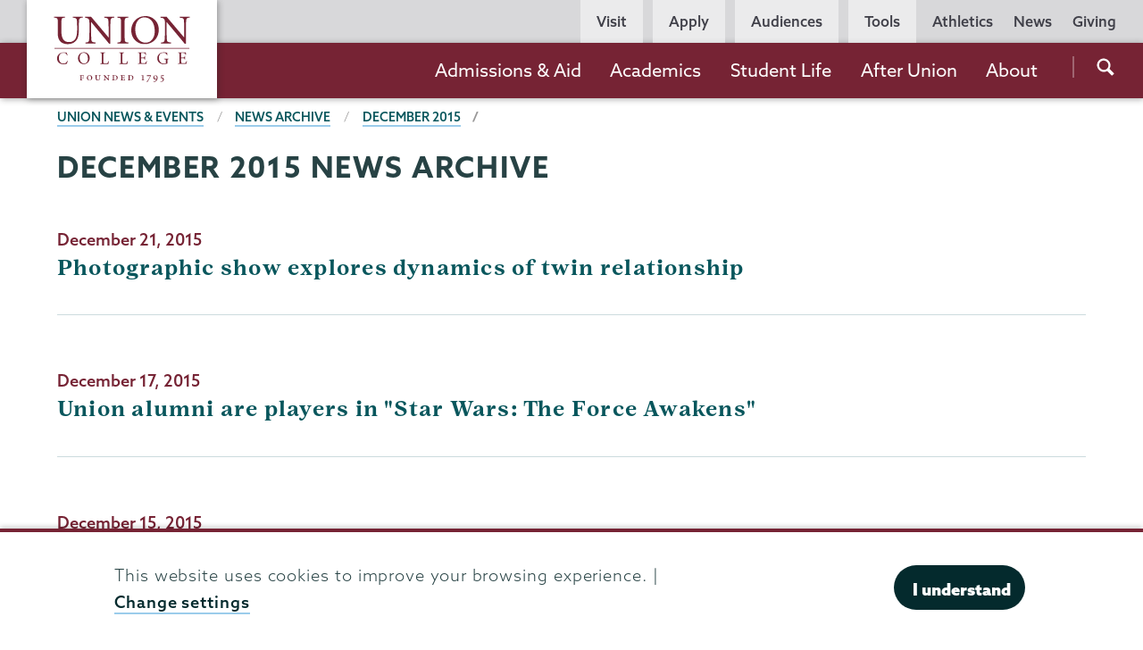

--- FILE ---
content_type: text/html; charset=UTF-8
request_url: https://www.union.edu/news/stories/201512
body_size: 23729
content:
<!DOCTYPE html>
<html lang="en" dir="ltr" prefix="og: https://ogp.me/ns#">
  <head>
    <meta name="facebook-domain-verification" content="yb5fk2rpvwgb2et6khkl6qusilzm2r" />

    <meta charset="utf-8" />
<link rel="canonical" href="https://www.union.edu/news/stories/201512" />
<meta property="og:site_name" content="Union College" />
<meta property="og:url" content="https://www.union.edu/news/stories/201512" />
<meta property="og:title" content="News Archive" />
<meta name="twitter:site" content="@unioncollege" />
<meta name="twitter:title" content="News Archive" />
<meta name="twitter:site:id" content="59860452" />
<meta name="Generator" content="Drupal 11 (https://www.drupal.org)" />
<meta name="MobileOptimized" content="width" />
<meta name="HandheldFriendly" content="true" />
<meta name="viewport" content="width=device-width, initial-scale=1.0" />
<script type="application/ld+json">{
    "@context": "https://schema.org",
    "@graph": [
        {
            "@type": "WebPage",
            "breadcrumb": {
                "@type": "BreadcrumbList",
                "itemListElement": [
                    {
                        "@type": "ListItem",
                        "position": 1,
                        "name": "Union News \u0026 Events",
                        "item": "https://www.union.edu/news"
                    },
                    {
                        "@type": "ListItem",
                        "position": 2,
                        "name": "News Archive",
                        "item": "https://www.union.edu/news/stories"
                    },
                    {
                        "@type": "ListItem",
                        "position": 3,
                        "name": "News Archive",
                        "item": "https://www.union.edu/news/stories/201512"
                    }
                ]
            }
        }
    ]
}</script>
<link rel="icon" href="/themes/custom/union_theme/favicon.ico" type="image/vnd.microsoft.icon" />

    <title>News Archive | Union College</title>
    <link rel="stylesheet" media="all" href="/sites/default/files/css/css_zcwb27RvMv1oS6HQz1YBexl7Ihq06Y9h-Cp862w1-ns.css?delta=0&amp;language=en&amp;theme=union_theme&amp;include=eJxtTlsKAyEMvJDVI0nUoGHjA2Pa7u0ry5b-9Gcm8yBMBMaWYLp4H3YVrGhQfez9INxUBxO0iO6f6QPMXX8vpna4NHUA21uaARPyhFHkm_wcq21oYJKCycgpC6sLIGi0UW_-muEy9wD8kHXuf9k8CV_iLrS1J2X8AGoWS3o" />
<link rel="stylesheet" media="all" href="/sites/default/files/css/css_mh-3dqJZxqmIGyyfPN0OIqfF6_Mh9g_nDSx2kI-Wi1w.css?delta=1&amp;language=en&amp;theme=union_theme&amp;include=eJxtTlsKAyEMvJDVI0nUoGHjA2Pa7u0ry5b-9Gcm8yBMBMaWYLp4H3YVrGhQfez9INxUBxO0iO6f6QPMXX8vpna4NHUA21uaARPyhFHkm_wcq21oYJKCycgpC6sLIGi0UW_-muEy9wD8kHXuf9k8CV_iLrS1J2X8AGoWS3o" />
<link rel="stylesheet" media="all" href="https://use.typekit.net/mlr0evc.css" />

    <script src="https://use.fontawesome.com/releases/v6.5.1/js/all.js" defer crossorigin="anonymous"></script>

  </head>
  <body class="path-news preload">
        <a href="#main-content" class="visually-hidden focusable skip-link">
      Skip to main content
    </a>
    
      <div class="dialog-off-canvas-main-canvas" data-off-canvas-main-canvas>
            <header class="site-header">
      <div class="site-header__bar">
          <div>
    <div id="block-sitebranding">
  
    
        <a href="/" class="site-header__logo site-header__logo--full" title="Home" rel="home">
            <?xml version="1.0" encoding="utf-8"?>
<!-- Generator: Adobe Illustrator 21.1.0, SVG Export Plug-In . SVG Version: 6.00 Build 0)  -->
<svg version="1.1" xmlns="http://www.w3.org/2000/svg" xmlns:xlink="http://www.w3.org/1999/xlink" x="0px" y="0px"
	 viewBox="0 0 200.6 98.8" style="enable-background:new 0 0 200.6 98.8;" xml:space="preserve"
	 aria-labelledby="logo-title--lg description--lg">
	 <title id="logo-title--lg">Union College</title>
	 <desc id="description--lg">Garnet text reading 'Union College' positioned above smaller text reading 'Founded 1795'</desc>
<pattern  x="-43.7" y="138.7" width="69" height="69" patternUnits="userSpaceOnUse" id="Unnamed_Pattern" viewBox="2.1 -70.9 69 69" style="overflow:visible;">
	<g>
		<rect x="2.1" y="-70.9" class="st0" width="69" height="69"/>
		<rect x="2.1" y="-70.9" class="st1" width="69" height="69"/>
		<g>
			<path class="st2" d="M61.8-71.7c0,0.1,0,0.1,0,0.2c-0.1,0.1-0.1,0.1-0.2,0.1c-0.1,0.1-0.1,0.3-0.1,0.4c-0.2,0.1,0,0.2,0,0.3
				c0,0,0,0.1,0,0.2c0,0.1,0,0.3,0.1,0.4c0.1,0.2,0.3,0.4,0.4,0.5c0.2,0.1,0.4,0.6,0.6,0.6c0.2,0,0.4-0.1,0.5-0.1
				c0.2,0,0.4,0,0.6-0.1c0.2-0.1,0.1-0.3,0.3-0.5c0.1-0.1,0.3,0,0.4-0.1c0.2-0.1,0.3-0.3,0.4-0.5c0-0.1,0-0.1,0-0.2
				c0-0.1,0.1-0.2,0.1-0.3c0-0.1-0.1-0.1-0.1-0.2c0-0.1,0-0.2,0-0.3c0-0.2,0-0.4-0.1-0.5c-0.4-0.7-1.2-0.9-2-0.8
				c-0.2,0-0.3,0.1-0.4,0.2c-0.2,0.1-0.1,0.2-0.3,0.2c-0.1,0-0.2,0.1-0.2,0.2C61.8-71.7,61.8-71.7,61.8-71.7
				C61.8-71.6,61.8-71.6,61.8-71.7"/>
			<path class="st2" d="M54.1-71.7c0,0.1,0,0.1,0,0.2c-0.1,0.1-0.1,0.1-0.2,0.1c-0.1,0.1-0.1,0.3-0.1,0.4c-0.2,0.1,0,0.2,0,0.3
				c0,0,0,0.1,0,0.2c0,0.1,0,0.3,0.1,0.4c0.1,0.2,0.3,0.4,0.4,0.5c0.2,0.1,0.4,0.6,0.6,0.6c0.2,0,0.4-0.1,0.5-0.1
				c0.2,0,0.4,0,0.6-0.1c0.2-0.1,0.1-0.3,0.3-0.5c0.1-0.1,0.3,0,0.4-0.1c0.2-0.1,0.3-0.3,0.4-0.5c0-0.1,0-0.1,0-0.2
				c0-0.1,0.1-0.2,0.1-0.3c0-0.1-0.1-0.1-0.1-0.2c0-0.1,0-0.2,0-0.3c0-0.2,0-0.4-0.1-0.5c-0.4-0.7-1.2-0.9-2-0.8
				c-0.2,0-0.3,0.1-0.4,0.2c-0.2,0.1-0.1,0.2-0.3,0.2c-0.1,0-0.2,0.1-0.2,0.2C54.1-71.7,54.1-71.7,54.1-71.7
				C54.1-71.6,54.1-71.6,54.1-71.7"/>
			<path class="st2" d="M46.4-71.7c0,0.1,0,0.1,0,0.2c-0.1,0.1-0.1,0.1-0.2,0.1c-0.1,0.1-0.1,0.3-0.1,0.4c-0.2,0.1,0,0.2,0,0.3
				c0,0,0,0.1,0,0.2c0,0.1,0,0.3,0.1,0.4c0.1,0.2,0.3,0.4,0.4,0.5c0.2,0.1,0.4,0.6,0.6,0.6c0.2,0,0.4-0.1,0.5-0.1
				c0.2,0,0.4,0,0.6-0.1c0.2-0.1,0.1-0.3,0.3-0.5c0.1-0.1,0.3,0,0.4-0.1c0.2-0.1,0.3-0.3,0.4-0.5c0-0.1,0-0.1,0-0.2
				c0-0.1,0.1-0.2,0.1-0.3c0-0.1-0.1-0.1-0.1-0.2c0-0.1,0-0.2,0-0.3c0-0.2,0-0.4-0.1-0.5c-0.4-0.7-1.2-0.9-2-0.8
				c-0.2,0-0.3,0.1-0.4,0.2c-0.2,0.1-0.1,0.2-0.3,0.2c-0.1,0-0.2,0.1-0.2,0.2C46.4-71.7,46.4-71.7,46.4-71.7
				C46.4-71.6,46.4-71.6,46.4-71.7"/>
			<path class="st2" d="M38.8-71.7c0,0.1,0,0.1,0,0.2c-0.1,0.1-0.1,0.1-0.2,0.1c-0.1,0.1-0.1,0.3-0.1,0.4c-0.2,0.1,0,0.2,0,0.3
				c0,0,0,0.1,0,0.2c0,0.1,0,0.3,0.1,0.4c0.1,0.2,0.3,0.4,0.4,0.5c0.2,0.1,0.4,0.6,0.6,0.6c0.2,0,0.4-0.1,0.5-0.1
				c0.2,0,0.4,0,0.6-0.1c0.2-0.1,0.1-0.3,0.3-0.5c0.1-0.1,0.3,0,0.4-0.1c0.2-0.1,0.3-0.3,0.4-0.5c0-0.1,0-0.1,0-0.2
				c0-0.1,0.1-0.2,0.1-0.3c0-0.1-0.1-0.1-0.1-0.2c0-0.1,0-0.2,0-0.3c0-0.2,0-0.4-0.1-0.5c-0.4-0.7-1.2-0.9-2-0.8
				c-0.2,0-0.3,0.1-0.4,0.2c-0.2,0.1-0.1,0.2-0.3,0.2c-0.1,0-0.2,0.1-0.2,0.2C38.8-71.7,38.8-71.7,38.8-71.7
				C38.8-71.6,38.8-71.6,38.8-71.7"/>
			<path class="st2" d="M31.1-71.7c0,0.1,0,0.1,0,0.2c-0.1,0.1-0.1,0.1-0.2,0.1c-0.1,0.1-0.1,0.3-0.1,0.4c-0.2,0.1,0,0.2,0,0.3
				c0,0,0,0.1,0,0.2c0,0.1,0,0.3,0.1,0.4c0.1,0.2,0.3,0.4,0.4,0.5c0.2,0.1,0.4,0.6,0.6,0.6c0.2,0,0.4-0.1,0.5-0.1
				c0.2,0,0.4,0,0.6-0.1c0.2-0.1,0.1-0.3,0.3-0.5c0.1-0.1,0.3,0,0.4-0.1c0.2-0.1,0.3-0.3,0.4-0.5c0-0.1,0-0.1,0-0.2
				c0-0.1,0.1-0.2,0.1-0.3c0-0.1-0.1-0.1-0.1-0.2c0-0.1,0-0.2,0-0.3c0-0.2,0-0.4-0.1-0.5c-0.4-0.7-1.2-0.9-2-0.8
				c-0.2,0-0.3,0.1-0.4,0.2c-0.2,0.1-0.1,0.2-0.3,0.2c-0.1,0-0.2,0.1-0.2,0.2C31.1-71.7,31.1-71.7,31.1-71.7
				C31.1-71.6,31.1-71.6,31.1-71.7"/>
			<path class="st2" d="M23.4-71.7c0,0.1,0,0.1,0,0.2c-0.1,0.1-0.1,0.1-0.2,0.1c-0.1,0.1-0.1,0.3-0.1,0.4c-0.2,0.1,0,0.2,0,0.3
				c0,0,0,0.1,0,0.2c0,0.1,0,0.3,0.1,0.4c0.1,0.2,0.3,0.4,0.4,0.5c0.2,0.1,0.4,0.6,0.6,0.6c0.2,0,0.4-0.1,0.5-0.1
				c0.2,0,0.4,0,0.6-0.1c0.2-0.1,0.1-0.3,0.3-0.5c0.1-0.1,0.3,0,0.4-0.1c0.2-0.1,0.3-0.3,0.4-0.5c0-0.1,0-0.1,0-0.2
				c0-0.1,0.1-0.2,0.1-0.3c0-0.1-0.1-0.1-0.1-0.2c0-0.1,0-0.2,0-0.3c0-0.2,0-0.4-0.1-0.5c-0.4-0.7-1.2-0.9-2-0.8
				c-0.2,0-0.3,0.1-0.4,0.2c-0.2,0.1-0.1,0.2-0.3,0.2c-0.1,0-0.2,0.1-0.2,0.2C23.4-71.7,23.4-71.7,23.4-71.7
				C23.4-71.6,23.4-71.6,23.4-71.7"/>
			<path class="st2" d="M15.8-71.7c0,0.1,0,0.1,0,0.2c-0.1,0.1-0.1,0.1-0.2,0.1c-0.1,0.1-0.1,0.3-0.1,0.4c-0.2,0.1,0,0.2,0,0.3
				c0,0,0,0.1,0,0.2c0,0.1,0,0.3,0.1,0.4c0.1,0.2,0.3,0.4,0.4,0.5c0.2,0.1,0.4,0.6,0.6,0.6c0.2,0,0.4-0.1,0.5-0.1
				c0.2,0,0.4,0,0.6-0.1c0.2-0.1,0.1-0.3,0.3-0.5c0.1-0.1,0.3,0,0.4-0.1c0.2-0.1,0.3-0.3,0.4-0.5c0-0.1,0-0.1,0-0.2
				c0-0.1,0.1-0.2,0.1-0.3c0-0.1-0.1-0.1-0.1-0.2c0-0.1,0-0.2,0-0.3c0-0.2,0-0.4-0.1-0.5c-0.4-0.7-1.2-0.9-2-0.8
				c-0.2,0-0.3,0.1-0.4,0.2c-0.2,0.1-0.1,0.2-0.3,0.2c-0.1,0-0.2,0.1-0.2,0.2C15.8-71.7,15.8-71.7,15.8-71.7
				C15.8-71.6,15.8-71.6,15.8-71.7"/>
			<path class="st2" d="M8.1-71.7c0,0.1,0,0.1,0,0.2C8-71.4,8-71.4,7.9-71.3c-0.1,0.1-0.1,0.3-0.1,0.4c-0.2,0.1,0,0.2,0,0.3
				c0,0,0,0.1,0,0.2c0,0.1,0,0.3,0.1,0.4c0.1,0.2,0.3,0.4,0.4,0.5c0.2,0.1,0.4,0.6,0.6,0.6c0.2,0,0.4-0.1,0.5-0.1
				c0.2,0,0.4,0,0.6-0.1c0.2-0.1,0.1-0.3,0.3-0.5c0.1-0.1,0.3,0,0.4-0.1c0.2-0.1,0.3-0.3,0.4-0.5c0-0.1,0-0.1,0-0.2
				c0-0.1,0.1-0.2,0.1-0.3c0-0.1-0.1-0.1-0.1-0.2c0-0.1,0-0.2,0-0.3c0-0.2,0-0.4-0.1-0.5c-0.4-0.7-1.2-0.9-2-0.8
				c-0.2,0-0.3,0.1-0.4,0.2c-0.2,0.1-0.1,0.2-0.3,0.2c-0.1,0-0.2,0.1-0.2,0.2C8.1-71.7,8.1-71.7,8.1-71.7
				C8.1-71.6,8.1-71.6,8.1-71.7"/>
			<path class="st2" d="M0.4-71.7c0,0.1,0,0.1,0,0.2c-0.1,0.1-0.1,0.1-0.2,0.1c-0.1,0.1-0.1,0.3-0.1,0.4c-0.2,0.1,0,0.2,0,0.3
				c0,0,0,0.1,0,0.2c0,0.1,0,0.3,0.1,0.4c0.1,0.2,0.3,0.4,0.4,0.5C0.8-69.4,1-69,1.2-68.9c0.2,0,0.4-0.1,0.5-0.1
				c0.2,0,0.4,0,0.6-0.1c0.2-0.1,0.1-0.3,0.3-0.5c0.1-0.1,0.3,0,0.4-0.1c0.2-0.1,0.3-0.3,0.4-0.5c0-0.1,0-0.1,0-0.2
				c0-0.1,0.1-0.2,0.1-0.3c0-0.1-0.1-0.1-0.1-0.2c0-0.1,0-0.2,0-0.3c0-0.2,0-0.4-0.1-0.5c-0.4-0.7-1.2-0.9-2-0.8
				c-0.2,0-0.3,0.1-0.4,0.2c-0.2,0.1-0.1,0.2-0.3,0.2c-0.1,0-0.2,0.1-0.2,0.2C0.4-71.7,0.4-71.7,0.4-71.7
				C0.4-71.6,0.4-71.6,0.4-71.7"/>
		</g>
		<g>
			<path class="st2" d="M69.4-71.7c0,0.1,0,0.1,0,0.2c-0.1,0.1-0.1,0.1-0.2,0.1c-0.1,0.1-0.1,0.3-0.1,0.4c-0.2,0.1,0,0.2,0,0.3
				c0,0,0,0.1,0,0.2c0,0.1,0,0.3,0.1,0.4c0.1,0.2,0.3,0.4,0.4,0.5c0.2,0.1,0.4,0.6,0.6,0.6c0.2,0,0.4-0.1,0.5-0.1
				c0.2,0,0.4,0,0.6-0.1c0.2-0.1,0.1-0.3,0.3-0.5c0.1-0.1,0.3,0,0.4-0.1c0.2-0.1,0.3-0.3,0.4-0.5c0-0.1,0-0.1,0-0.2
				c0-0.1,0.1-0.2,0.1-0.3c0-0.1-0.1-0.1-0.1-0.2c0-0.1,0-0.2,0-0.3c0-0.2,0-0.4-0.1-0.5c-0.4-0.7-1.2-0.9-2-0.8
				c-0.2,0-0.3,0.1-0.4,0.2c-0.2,0.1-0.1,0.2-0.3,0.2c-0.1,0-0.2,0.1-0.2,0.2C69.4-71.7,69.4-71.7,69.4-71.7
				C69.4-71.6,69.4-71.6,69.4-71.7"/>
		</g>
		<path class="st2" d="M0.5-71.7c0,0.1,0,0.1,0,0.2c-0.1,0.1-0.1,0.1-0.2,0.1c-0.1,0.1-0.1,0.3-0.1,0.4c-0.2,0.1,0,0.2,0,0.3
			c0,0,0,0.1,0,0.2c0,0.1,0,0.3,0.1,0.4c0.1,0.2,0.3,0.4,0.4,0.5C0.9-69.4,1-69,1.3-68.9c0.2,0,0.4-0.1,0.5-0.1c0.2,0,0.4,0,0.6-0.1
			c0.2-0.1,0.1-0.3,0.3-0.5c0.1-0.1,0.3,0,0.4-0.1c0.2-0.1,0.3-0.3,0.4-0.5c0-0.1,0-0.1,0-0.2c0-0.1,0.1-0.2,0.1-0.3
			c0-0.1-0.1-0.1-0.1-0.2c0-0.1,0-0.2,0-0.3c0-0.2,0-0.4-0.1-0.5c-0.4-0.7-1.2-0.9-2-0.8c-0.2,0-0.3,0.1-0.4,0.2
			c-0.2,0.1-0.1,0.2-0.3,0.2c-0.1,0-0.2,0.1-0.2,0.2C0.5-71.7,0.5-71.7,0.5-71.7C0.5-71.6,0.5-71.6,0.5-71.7"/>
		<g>
			<g>
				<path class="st2" d="M69.4-64c0,0.1,0,0.1,0,0.2c-0.1,0.1-0.1,0.1-0.2,0.1c-0.1,0.1-0.1,0.3-0.1,0.4c-0.2,0.1,0,0.2,0,0.3
					c0,0,0,0.1,0,0.2c0,0.1,0,0.3,0.1,0.4c0.1,0.2,0.3,0.4,0.4,0.5c0.2,0.1,0.4,0.6,0.6,0.6c0.2,0,0.4-0.1,0.5-0.1
					c0.2,0,0.4,0,0.6-0.1c0.2-0.1,0.1-0.3,0.3-0.5c0.1-0.1,0.3,0,0.4-0.1c0.2-0.1,0.3-0.3,0.4-0.5c0-0.1,0-0.1,0-0.2
					c0-0.1,0.1-0.2,0.1-0.3c0-0.1-0.1-0.1-0.1-0.2c0-0.1,0-0.2,0-0.3c0-0.2,0-0.4-0.1-0.5c-0.4-0.7-1.2-0.9-2-0.8
					c-0.2,0-0.3,0.1-0.4,0.2c-0.2,0.1-0.1,0.2-0.3,0.2c-0.1,0-0.2,0.1-0.2,0.2C69.4-64,69.4-64.1,69.4-64C69.4-64,69.4-64,69.4-64"
					/>
				<path class="st2" d="M61.8-64c0,0.1,0,0.1,0,0.2c-0.1,0.1-0.1,0.1-0.2,0.1c-0.1,0.1-0.1,0.3-0.1,0.4c-0.2,0.1,0,0.2,0,0.3
					c0,0,0,0.1,0,0.2c0,0.1,0,0.3,0.1,0.4c0.1,0.2,0.3,0.4,0.4,0.5c0.2,0.1,0.4,0.6,0.6,0.6c0.2,0,0.4-0.1,0.5-0.1
					c0.2,0,0.4,0,0.6-0.1c0.2-0.1,0.1-0.3,0.3-0.5c0.1-0.1,0.3,0,0.4-0.1c0.2-0.1,0.3-0.3,0.4-0.5c0-0.1,0-0.1,0-0.2
					c0-0.1,0.1-0.2,0.1-0.3c0-0.1-0.1-0.1-0.1-0.2c0-0.1,0-0.2,0-0.3c0-0.2,0-0.4-0.1-0.5c-0.4-0.7-1.2-0.9-2-0.8
					c-0.2,0-0.3,0.1-0.4,0.2c-0.2,0.1-0.1,0.2-0.3,0.2c-0.1,0-0.2,0.1-0.2,0.2C61.8-64,61.8-64.1,61.8-64C61.8-64,61.8-64,61.8-64"
					/>
				<path class="st2" d="M54.1-64c0,0.1,0,0.1,0,0.2c-0.1,0.1-0.1,0.1-0.2,0.1c-0.1,0.1-0.1,0.3-0.1,0.4c-0.2,0.1,0,0.2,0,0.3
					c0,0,0,0.1,0,0.2c0,0.1,0,0.3,0.1,0.4c0.1,0.2,0.3,0.4,0.4,0.5c0.2,0.1,0.4,0.6,0.6,0.6c0.2,0,0.4-0.1,0.5-0.1
					c0.2,0,0.4,0,0.6-0.1c0.2-0.1,0.1-0.3,0.3-0.5c0.1-0.1,0.3,0,0.4-0.1c0.2-0.1,0.3-0.3,0.4-0.5c0-0.1,0-0.1,0-0.2
					c0-0.1,0.1-0.2,0.1-0.3c0-0.1-0.1-0.1-0.1-0.2c0-0.1,0-0.2,0-0.3c0-0.2,0-0.4-0.1-0.5c-0.4-0.7-1.2-0.9-2-0.8
					c-0.2,0-0.3,0.1-0.4,0.2c-0.2,0.1-0.1,0.2-0.3,0.2c-0.1,0-0.2,0.1-0.2,0.2C54.1-64,54.1-64.1,54.1-64C54.1-64,54.1-64,54.1-64"
					/>
				<path class="st2" d="M46.5-64c0,0.1,0,0.1,0,0.2c-0.1,0.1-0.1,0.1-0.2,0.1c-0.1,0.1-0.1,0.3-0.1,0.4c-0.2,0.1,0,0.2,0,0.3
					c0,0,0,0.1,0,0.2c0,0.1,0,0.3,0.1,0.4c0.1,0.2,0.3,0.4,0.4,0.5c0.2,0.1,0.4,0.6,0.6,0.6c0.2,0,0.4-0.1,0.5-0.1
					c0.2,0,0.4,0,0.6-0.1c0.2-0.1,0.1-0.3,0.3-0.5c0.1-0.1,0.3,0,0.4-0.1c0.2-0.1,0.3-0.3,0.4-0.5c0-0.1,0-0.1,0-0.2
					c0-0.1,0.1-0.2,0.1-0.3c0-0.1-0.1-0.1-0.1-0.2c0-0.1,0-0.2,0-0.3c0-0.2,0-0.4-0.1-0.5c-0.4-0.7-1.2-0.9-2-0.8
					c-0.2,0-0.3,0.1-0.4,0.2c-0.2,0.1-0.1,0.2-0.3,0.2c-0.1,0-0.2,0.1-0.2,0.2C46.5-64,46.5-64.1,46.5-64C46.5-64,46.5-64,46.5-64"
					/>
				<path class="st2" d="M38.8-64c0,0.1,0,0.1,0,0.2c-0.1,0.1-0.1,0.1-0.2,0.1c-0.1,0.1-0.1,0.3-0.1,0.4c-0.2,0.1,0,0.2,0,0.3
					c0,0,0,0.1,0,0.2c0,0.1,0,0.3,0.1,0.4c0.1,0.2,0.3,0.4,0.4,0.5c0.2,0.1,0.4,0.6,0.6,0.6c0.2,0,0.4-0.1,0.5-0.1
					c0.2,0,0.4,0,0.6-0.1c0.2-0.1,0.1-0.3,0.3-0.5c0.1-0.1,0.3,0,0.4-0.1c0.2-0.1,0.3-0.3,0.4-0.5c0-0.1,0-0.1,0-0.2
					c0-0.1,0.1-0.2,0.1-0.3c0-0.1-0.1-0.1-0.1-0.2c0-0.1,0-0.2,0-0.3c0-0.2,0-0.4-0.1-0.5c-0.4-0.7-1.2-0.9-2-0.8
					c-0.2,0-0.3,0.1-0.4,0.2c-0.2,0.1-0.1,0.2-0.3,0.2c-0.1,0-0.2,0.1-0.2,0.2C38.8-64,38.8-64.1,38.8-64C38.8-64,38.8-64,38.8-64"
					/>
				<path class="st2" d="M31.1-64c0,0.1,0,0.1,0,0.2c-0.1,0.1-0.1,0.1-0.2,0.1c-0.1,0.1-0.1,0.3-0.1,0.4c-0.2,0.1,0,0.2,0,0.3
					c0,0,0,0.1,0,0.2c0,0.1,0,0.3,0.1,0.4c0.1,0.2,0.3,0.4,0.4,0.5c0.2,0.1,0.4,0.6,0.6,0.6c0.2,0,0.4-0.1,0.5-0.1
					c0.2,0,0.4,0,0.6-0.1c0.2-0.1,0.1-0.3,0.3-0.5c0.1-0.1,0.3,0,0.4-0.1c0.2-0.1,0.3-0.3,0.4-0.5c0-0.1,0-0.1,0-0.2
					c0-0.1,0.1-0.2,0.1-0.3c0-0.1-0.1-0.1-0.1-0.2c0-0.1,0-0.2,0-0.3c0-0.2,0-0.4-0.1-0.5c-0.4-0.7-1.2-0.9-2-0.8
					c-0.2,0-0.3,0.1-0.4,0.2c-0.2,0.1-0.1,0.2-0.3,0.2c-0.1,0-0.2,0.1-0.2,0.2C31.1-64,31.1-64.1,31.1-64C31.1-64,31.1-64,31.1-64"
					/>
				<path class="st2" d="M23.5-64c0,0.1,0,0.1,0,0.2c-0.1,0.1-0.1,0.1-0.2,0.1c-0.1,0.1-0.1,0.3-0.1,0.4c-0.2,0.1,0,0.2,0,0.3
					c0,0,0,0.1,0,0.2c0,0.1,0,0.3,0.1,0.4c0.1,0.2,0.3,0.4,0.4,0.5c0.2,0.1,0.4,0.6,0.6,0.6c0.2,0,0.4-0.1,0.5-0.1
					c0.2,0,0.4,0,0.6-0.1c0.2-0.1,0.1-0.3,0.3-0.5c0.1-0.1,0.3,0,0.4-0.1c0.2-0.1,0.3-0.3,0.4-0.5c0-0.1,0-0.1,0-0.2
					c0-0.1,0.1-0.2,0.1-0.3c0-0.1-0.1-0.1-0.1-0.2c0-0.1,0-0.2,0-0.3c0-0.2,0-0.4-0.1-0.5c-0.4-0.7-1.2-0.9-2-0.8
					c-0.2,0-0.3,0.1-0.4,0.2c-0.2,0.1-0.1,0.2-0.3,0.2c-0.1,0-0.2,0.1-0.2,0.2C23.5-64,23.5-64.1,23.5-64C23.5-64,23.5-64,23.5-64"
					/>
				<path class="st2" d="M15.8-64c0,0.1,0,0.1,0,0.2c-0.1,0.1-0.1,0.1-0.2,0.1c-0.1,0.1-0.1,0.3-0.1,0.4c-0.2,0.1,0,0.2,0,0.3
					c0,0,0,0.1,0,0.2c0,0.1,0,0.3,0.1,0.4c0.1,0.2,0.3,0.4,0.4,0.5c0.2,0.1,0.4,0.6,0.6,0.6c0.2,0,0.4-0.1,0.5-0.1
					c0.2,0,0.4,0,0.6-0.1c0.2-0.1,0.1-0.3,0.3-0.5c0.1-0.1,0.3,0,0.4-0.1c0.2-0.1,0.3-0.3,0.4-0.5c0-0.1,0-0.1,0-0.2
					c0-0.1,0.1-0.2,0.1-0.3c0-0.1-0.1-0.1-0.1-0.2c0-0.1,0-0.2,0-0.3c0-0.2,0-0.4-0.1-0.5c-0.4-0.7-1.2-0.9-2-0.8
					c-0.2,0-0.3,0.1-0.4,0.2c-0.2,0.1-0.1,0.2-0.3,0.2c-0.1,0-0.2,0.1-0.2,0.2C15.8-64,15.8-64.1,15.8-64C15.8-64,15.8-64,15.8-64"
					/>
				<path class="st2" d="M8.2-64c0,0.1,0,0.1,0,0.2C8.1-63.7,8-63.7,8-63.7c-0.1,0.1-0.1,0.3-0.1,0.4c-0.2,0.1,0,0.2,0,0.3
					c0,0,0,0.1,0,0.2c0,0.1,0,0.3,0.1,0.4C8-62.2,8.2-62,8.3-61.9c0.2,0.1,0.4,0.6,0.6,0.6c0.2,0,0.4-0.1,0.5-0.1
					c0.2,0,0.4,0,0.6-0.1c0.2-0.1,0.1-0.3,0.3-0.5c0.1-0.1,0.3,0,0.4-0.1c0.2-0.1,0.3-0.3,0.4-0.5c0-0.1,0-0.1,0-0.2
					c0-0.1,0.1-0.2,0.1-0.3c0-0.1-0.1-0.1-0.1-0.2c0-0.1,0-0.2,0-0.3c0-0.2,0-0.4-0.1-0.5c-0.4-0.7-1.2-0.9-2-0.8
					c-0.2,0-0.3,0.1-0.4,0.2c-0.2,0.1-0.1,0.2-0.3,0.2c-0.1,0-0.2,0.1-0.2,0.2C8.2-64,8.2-64.1,8.2-64C8.1-64,8.1-64,8.2-64"/>
				<path class="st2" d="M0.5-64c0,0.1,0,0.1,0,0.2c-0.1,0.1-0.1,0.1-0.2,0.1c-0.1,0.1-0.1,0.3-0.1,0.4c-0.2,0.1,0,0.2,0,0.3
					c0,0,0,0.1,0,0.2c0,0.1,0,0.3,0.1,0.4c0.1,0.2,0.3,0.4,0.4,0.5c0.2,0.1,0.4,0.6,0.6,0.6c0.2,0,0.4-0.1,0.5-0.1
					c0.2,0,0.4,0,0.6-0.1c0.2-0.1,0.1-0.3,0.3-0.5C2.8-62,3-61.9,3.1-62c0.2-0.1,0.3-0.3,0.4-0.5c0-0.1,0-0.1,0-0.2
					c0-0.1,0.1-0.2,0.1-0.3c0-0.1-0.1-0.1-0.1-0.2c0-0.1,0-0.2,0-0.3c0-0.2,0-0.4-0.1-0.5c-0.4-0.7-1.2-0.9-2-0.8
					c-0.2,0-0.3,0.1-0.4,0.2c-0.2,0.1-0.1,0.2-0.3,0.2c-0.1,0-0.2,0.1-0.2,0.2C0.5-64,0.5-64.1,0.5-64C0.5-64,0.5-64,0.5-64"/>
			</g>
			<g>
				<path class="st2" d="M69.4-56.3c0,0.1,0,0.1,0,0.2c-0.1,0.1-0.1,0.1-0.2,0.1c-0.1,0.1-0.1,0.3-0.1,0.4c-0.2,0.1,0,0.2,0,0.3
					c0,0,0,0.1,0,0.2c0,0.1,0,0.3,0.1,0.4c0.1,0.2,0.3,0.4,0.4,0.5c0.2,0.1,0.4,0.6,0.6,0.6c0.2,0,0.4-0.1,0.5-0.1
					c0.2,0,0.4,0,0.6-0.1c0.2-0.1,0.1-0.3,0.3-0.5c0.1-0.1,0.3,0,0.4-0.1c0.2-0.1,0.3-0.3,0.4-0.5c0-0.1,0-0.1,0-0.2
					c0-0.1,0.1-0.2,0.1-0.3c0-0.1-0.1-0.1-0.1-0.2c0-0.1,0-0.2,0-0.3c0-0.2,0-0.4-0.1-0.5c-0.4-0.7-1.2-0.9-2-0.8
					c-0.2,0-0.3,0.1-0.4,0.2c-0.2,0.1-0.1,0.2-0.3,0.2c-0.1,0-0.2,0.1-0.2,0.2C69.4-56.4,69.4-56.4,69.4-56.3
					C69.4-56.3,69.4-56.3,69.4-56.3"/>
				<path class="st2" d="M61.8-56.3c0,0.1,0,0.1,0,0.2c-0.1,0.1-0.1,0.1-0.2,0.1c-0.1,0.1-0.1,0.3-0.1,0.4c-0.2,0.1,0,0.2,0,0.3
					c0,0,0,0.1,0,0.2c0,0.1,0,0.3,0.1,0.4c0.1,0.2,0.3,0.4,0.4,0.5c0.2,0.1,0.4,0.6,0.6,0.6c0.2,0,0.4-0.1,0.5-0.1
					c0.2,0,0.4,0,0.6-0.1c0.2-0.1,0.1-0.3,0.3-0.5c0.1-0.1,0.3,0,0.4-0.1c0.2-0.1,0.3-0.3,0.4-0.5c0-0.1,0-0.1,0-0.2
					c0-0.1,0.1-0.2,0.1-0.3c0-0.1-0.1-0.1-0.1-0.2c0-0.1,0-0.2,0-0.3c0-0.2,0-0.4-0.1-0.5c-0.4-0.7-1.2-0.9-2-0.8
					c-0.2,0-0.3,0.1-0.4,0.2c-0.2,0.1-0.1,0.2-0.3,0.2c-0.1,0-0.2,0.1-0.2,0.2C61.8-56.4,61.8-56.4,61.8-56.3
					C61.8-56.3,61.8-56.3,61.8-56.3"/>
				<path class="st2" d="M54.1-56.3c0,0.1,0,0.1,0,0.2C54-56.1,54-56.1,53.9-56c-0.1,0.1-0.1,0.3-0.1,0.4c-0.2,0.1,0,0.2,0,0.3
					c0,0,0,0.1,0,0.2c0,0.1,0,0.3,0.1,0.4c0.1,0.2,0.3,0.4,0.4,0.5c0.2,0.1,0.4,0.6,0.6,0.6c0.2,0,0.4-0.1,0.5-0.1
					c0.2,0,0.4,0,0.6-0.1c0.2-0.1,0.1-0.3,0.3-0.5c0.1-0.1,0.3,0,0.4-0.1c0.2-0.1,0.3-0.3,0.4-0.5c0-0.1,0-0.1,0-0.2
					c0-0.1,0.1-0.2,0.1-0.3c0-0.1-0.1-0.1-0.1-0.2c0-0.1,0-0.2,0-0.3c0-0.2,0-0.4-0.1-0.5c-0.4-0.7-1.2-0.9-2-0.8
					c-0.2,0-0.3,0.1-0.4,0.2c-0.2,0.1-0.1,0.2-0.3,0.2c-0.1,0-0.2,0.1-0.2,0.2C54.1-56.4,54.1-56.4,54.1-56.3
					C54.1-56.3,54.1-56.3,54.1-56.3"/>
				<path class="st2" d="M46.5-56.3c0,0.1,0,0.1,0,0.2c-0.1,0.1-0.1,0.1-0.2,0.1c-0.1,0.1-0.1,0.3-0.1,0.4c-0.2,0.1,0,0.2,0,0.3
					c0,0,0,0.1,0,0.2c0,0.1,0,0.3,0.1,0.4c0.1,0.2,0.3,0.4,0.4,0.5c0.2,0.1,0.4,0.6,0.6,0.6c0.2,0,0.4-0.1,0.5-0.1
					c0.2,0,0.4,0,0.6-0.1c0.2-0.1,0.1-0.3,0.3-0.5c0.1-0.1,0.3,0,0.4-0.1c0.2-0.1,0.3-0.3,0.4-0.5c0-0.1,0-0.1,0-0.2
					c0-0.1,0.1-0.2,0.1-0.3c0-0.1-0.1-0.1-0.1-0.2c0-0.1,0-0.2,0-0.3c0-0.2,0-0.4-0.1-0.5c-0.4-0.7-1.2-0.9-2-0.8
					c-0.2,0-0.3,0.1-0.4,0.2c-0.2,0.1-0.1,0.2-0.3,0.2c-0.1,0-0.2,0.1-0.2,0.2C46.5-56.4,46.5-56.4,46.5-56.3
					C46.5-56.3,46.5-56.3,46.5-56.3"/>
				<path class="st2" d="M38.8-56.3c0,0.1,0,0.1,0,0.2c-0.1,0.1-0.1,0.1-0.2,0.1c-0.1,0.1-0.1,0.3-0.1,0.4c-0.2,0.1,0,0.2,0,0.3
					c0,0,0,0.1,0,0.2c0,0.1,0,0.3,0.1,0.4c0.1,0.2,0.3,0.4,0.4,0.5c0.2,0.1,0.4,0.6,0.6,0.6c0.2,0,0.4-0.1,0.5-0.1
					c0.2,0,0.4,0,0.6-0.1c0.2-0.1,0.1-0.3,0.3-0.5c0.1-0.1,0.3,0,0.4-0.1c0.2-0.1,0.3-0.3,0.4-0.5c0-0.1,0-0.1,0-0.2
					c0-0.1,0.1-0.2,0.1-0.3c0-0.1-0.1-0.1-0.1-0.2c0-0.1,0-0.2,0-0.3c0-0.2,0-0.4-0.1-0.5c-0.4-0.7-1.2-0.9-2-0.8
					c-0.2,0-0.3,0.1-0.4,0.2c-0.2,0.1-0.1,0.2-0.3,0.2c-0.1,0-0.2,0.1-0.2,0.2C38.8-56.4,38.8-56.4,38.8-56.3
					C38.8-56.3,38.8-56.3,38.8-56.3"/>
				<path class="st2" d="M31.1-56.3c0,0.1,0,0.1,0,0.2c-0.1,0.1-0.1,0.1-0.2,0.1c-0.1,0.1-0.1,0.3-0.1,0.4c-0.2,0.1,0,0.2,0,0.3
					c0,0,0,0.1,0,0.2c0,0.1,0,0.3,0.1,0.4c0.1,0.2,0.3,0.4,0.4,0.5c0.2,0.1,0.4,0.6,0.6,0.6c0.2,0,0.4-0.1,0.5-0.1
					c0.2,0,0.4,0,0.6-0.1c0.2-0.1,0.1-0.3,0.3-0.5c0.1-0.1,0.3,0,0.4-0.1c0.2-0.1,0.3-0.3,0.4-0.5c0-0.1,0-0.1,0-0.2
					c0-0.1,0.1-0.2,0.1-0.3c0-0.1-0.1-0.1-0.1-0.2c0-0.1,0-0.2,0-0.3c0-0.2,0-0.4-0.1-0.5c-0.4-0.7-1.2-0.9-2-0.8
					c-0.2,0-0.3,0.1-0.4,0.2c-0.2,0.1-0.1,0.2-0.3,0.2c-0.1,0-0.2,0.1-0.2,0.2C31.1-56.4,31.1-56.4,31.1-56.3
					C31.1-56.3,31.1-56.3,31.1-56.3"/>
				<path class="st2" d="M23.5-56.3c0,0.1,0,0.1,0,0.2c-0.1,0.1-0.1,0.1-0.2,0.1c-0.1,0.1-0.1,0.3-0.1,0.4c-0.2,0.1,0,0.2,0,0.3
					c0,0,0,0.1,0,0.2c0,0.1,0,0.3,0.1,0.4c0.1,0.2,0.3,0.4,0.4,0.5c0.2,0.1,0.4,0.6,0.6,0.6c0.2,0,0.4-0.1,0.5-0.1
					c0.2,0,0.4,0,0.6-0.1c0.2-0.1,0.1-0.3,0.3-0.5c0.1-0.1,0.3,0,0.4-0.1c0.2-0.1,0.3-0.3,0.4-0.5c0-0.1,0-0.1,0-0.2
					c0-0.1,0.1-0.2,0.1-0.3c0-0.1-0.1-0.1-0.1-0.2c0-0.1,0-0.2,0-0.3c0-0.2,0-0.4-0.1-0.5c-0.4-0.7-1.2-0.9-2-0.8
					c-0.2,0-0.3,0.1-0.4,0.2c-0.2,0.1-0.1,0.2-0.3,0.2c-0.1,0-0.2,0.1-0.2,0.2C23.5-56.4,23.5-56.4,23.5-56.3
					C23.5-56.3,23.5-56.3,23.5-56.3"/>
				<path class="st2" d="M15.8-56.3c0,0.1,0,0.1,0,0.2c-0.1,0.1-0.1,0.1-0.2,0.1c-0.1,0.1-0.1,0.3-0.1,0.4c-0.2,0.1,0,0.2,0,0.3
					c0,0,0,0.1,0,0.2c0,0.1,0,0.3,0.1,0.4c0.1,0.2,0.3,0.4,0.4,0.5c0.2,0.1,0.4,0.6,0.6,0.6c0.2,0,0.4-0.1,0.5-0.1
					c0.2,0,0.4,0,0.6-0.1c0.2-0.1,0.1-0.3,0.3-0.5c0.1-0.1,0.3,0,0.4-0.1c0.2-0.1,0.3-0.3,0.4-0.5c0-0.1,0-0.1,0-0.2
					c0-0.1,0.1-0.2,0.1-0.3c0-0.1-0.1-0.1-0.1-0.2c0-0.1,0-0.2,0-0.3c0-0.2,0-0.4-0.1-0.5c-0.4-0.7-1.2-0.9-2-0.8
					c-0.2,0-0.3,0.1-0.4,0.2c-0.2,0.1-0.1,0.2-0.3,0.2c-0.1,0-0.2,0.1-0.2,0.2C15.8-56.4,15.8-56.4,15.8-56.3
					C15.8-56.3,15.8-56.3,15.8-56.3"/>
				<path class="st2" d="M8.2-56.3c0,0.1,0,0.1,0,0.2C8.1-56.1,8-56.1,8-56c-0.1,0.1-0.1,0.3-0.1,0.4c-0.2,0.1,0,0.2,0,0.3
					c0,0,0,0.1,0,0.2c0,0.1,0,0.3,0.1,0.4c0.1,0.2,0.3,0.4,0.4,0.5c0.2,0.1,0.4,0.6,0.6,0.6c0.2,0,0.4-0.1,0.5-0.1
					c0.2,0,0.4,0,0.6-0.1c0.2-0.1,0.1-0.3,0.3-0.5c0.1-0.1,0.3,0,0.4-0.1c0.2-0.1,0.3-0.3,0.4-0.5c0-0.1,0-0.1,0-0.2
					c0-0.1,0.1-0.2,0.1-0.3c0-0.1-0.1-0.1-0.1-0.2c0-0.1,0-0.2,0-0.3c0-0.2,0-0.4-0.1-0.5c-0.4-0.7-1.2-0.9-2-0.8
					c-0.2,0-0.3,0.1-0.4,0.2c-0.2,0.1-0.1,0.2-0.3,0.2c-0.1,0-0.2,0.1-0.2,0.2C8.2-56.4,8.2-56.4,8.2-56.3
					C8.1-56.3,8.1-56.3,8.2-56.3"/>
				<path class="st2" d="M0.5-56.3c0,0.1,0,0.1,0,0.2c-0.1,0.1-0.1,0.1-0.2,0.1c-0.1,0.1-0.1,0.3-0.1,0.4c-0.2,0.1,0,0.2,0,0.3
					c0,0,0,0.1,0,0.2c0,0.1,0,0.3,0.1,0.4c0.1,0.2,0.3,0.4,0.4,0.5c0.2,0.1,0.4,0.6,0.6,0.6c0.2,0,0.4-0.1,0.5-0.1
					c0.2,0,0.4,0,0.6-0.1c0.2-0.1,0.1-0.3,0.3-0.5c0.1-0.1,0.3,0,0.4-0.1c0.2-0.1,0.3-0.3,0.4-0.5c0-0.1,0-0.1,0-0.2
					c0-0.1,0.1-0.2,0.1-0.3c0-0.1-0.1-0.1-0.1-0.2c0-0.1,0-0.2,0-0.3c0-0.2,0-0.4-0.1-0.5c-0.4-0.7-1.2-0.9-2-0.8
					c-0.2,0-0.3,0.1-0.4,0.2c-0.2,0.1-0.1,0.2-0.3,0.2c-0.1,0-0.2,0.1-0.2,0.2C0.5-56.4,0.5-56.4,0.5-56.3
					C0.5-56.3,0.5-56.3,0.5-56.3"/>
			</g>
			<g>
				<path class="st2" d="M69.4-48.7c0,0.1,0,0.1,0,0.2c-0.1,0.1-0.1,0.1-0.2,0.1c-0.1,0.1-0.1,0.3-0.1,0.4c-0.2,0.1,0,0.2,0,0.3
					c0,0,0,0.1,0,0.2c0,0.1,0,0.3,0.1,0.4c0.1,0.2,0.3,0.4,0.4,0.5c0.2,0.1,0.4,0.6,0.6,0.6c0.2,0,0.4-0.1,0.5-0.1
					c0.2,0,0.4,0,0.6-0.1c0.2-0.1,0.1-0.3,0.3-0.5c0.1-0.1,0.3,0,0.4-0.1c0.2-0.1,0.3-0.3,0.4-0.5c0-0.1,0-0.1,0-0.2
					c0-0.1,0.1-0.2,0.1-0.3c0-0.1-0.1-0.1-0.1-0.2c0-0.1,0-0.2,0-0.3c0-0.2,0-0.4-0.1-0.5c-0.4-0.7-1.2-0.9-2-0.8
					c-0.2,0-0.3,0.1-0.4,0.2c-0.2,0.1-0.1,0.2-0.3,0.2c-0.1,0-0.2,0.1-0.2,0.2C69.4-48.7,69.4-48.8,69.4-48.7
					C69.4-48.7,69.4-48.7,69.4-48.7"/>
				<path class="st2" d="M61.8-48.7c0,0.1,0,0.1,0,0.2c-0.1,0.1-0.1,0.1-0.2,0.1c-0.1,0.1-0.1,0.3-0.1,0.4c-0.2,0.1,0,0.2,0,0.3
					c0,0,0,0.1,0,0.2c0,0.1,0,0.3,0.1,0.4c0.1,0.2,0.3,0.4,0.4,0.5c0.2,0.1,0.4,0.6,0.6,0.6c0.2,0,0.4-0.1,0.5-0.1
					c0.2,0,0.4,0,0.6-0.1c0.2-0.1,0.1-0.3,0.3-0.5c0.1-0.1,0.3,0,0.4-0.1c0.2-0.1,0.3-0.3,0.4-0.5c0-0.1,0-0.1,0-0.2
					c0-0.1,0.1-0.2,0.1-0.3c0-0.1-0.1-0.1-0.1-0.2c0-0.1,0-0.2,0-0.3c0-0.2,0-0.4-0.1-0.5c-0.4-0.7-1.2-0.9-2-0.8
					c-0.2,0-0.3,0.1-0.4,0.2c-0.2,0.1-0.1,0.2-0.3,0.2c-0.1,0-0.2,0.1-0.2,0.2C61.8-48.7,61.8-48.8,61.8-48.7
					C61.8-48.7,61.8-48.7,61.8-48.7"/>
				<path class="st2" d="M54.1-48.7c0,0.1,0,0.1,0,0.2c-0.1,0.1-0.1,0.1-0.2,0.1c-0.1,0.1-0.1,0.3-0.1,0.4c-0.2,0.1,0,0.2,0,0.3
					c0,0,0,0.1,0,0.2c0,0.1,0,0.3,0.1,0.4c0.1,0.2,0.3,0.4,0.4,0.5c0.2,0.1,0.4,0.6,0.6,0.6c0.2,0,0.4-0.1,0.5-0.1
					c0.2,0,0.4,0,0.6-0.1c0.2-0.1,0.1-0.3,0.3-0.5c0.1-0.1,0.3,0,0.4-0.1c0.2-0.1,0.3-0.3,0.4-0.5c0-0.1,0-0.1,0-0.2
					c0-0.1,0.1-0.2,0.1-0.3c0-0.1-0.1-0.1-0.1-0.2c0-0.1,0-0.2,0-0.3c0-0.2,0-0.4-0.1-0.5c-0.4-0.7-1.2-0.9-2-0.8
					c-0.2,0-0.3,0.1-0.4,0.2c-0.2,0.1-0.1,0.2-0.3,0.2c-0.1,0-0.2,0.1-0.2,0.2C54.1-48.7,54.1-48.8,54.1-48.7
					C54.1-48.7,54.1-48.7,54.1-48.7"/>
				<path class="st2" d="M46.5-48.7c0,0.1,0,0.1,0,0.2c-0.1,0.1-0.1,0.1-0.2,0.1c-0.1,0.1-0.1,0.3-0.1,0.4c-0.2,0.1,0,0.2,0,0.3
					c0,0,0,0.1,0,0.2c0,0.1,0,0.3,0.1,0.4c0.1,0.2,0.3,0.4,0.4,0.5c0.2,0.1,0.4,0.6,0.6,0.6c0.2,0,0.4-0.1,0.5-0.1
					c0.2,0,0.4,0,0.6-0.1c0.2-0.1,0.1-0.3,0.3-0.5c0.1-0.1,0.3,0,0.4-0.1c0.2-0.1,0.3-0.3,0.4-0.5c0-0.1,0-0.1,0-0.2
					c0-0.1,0.1-0.2,0.1-0.3c0-0.1-0.1-0.1-0.1-0.2c0-0.1,0-0.2,0-0.3c0-0.2,0-0.4-0.1-0.5c-0.4-0.7-1.2-0.9-2-0.8
					c-0.2,0-0.3,0.1-0.4,0.2c-0.2,0.1-0.1,0.2-0.3,0.2c-0.1,0-0.2,0.1-0.2,0.2C46.5-48.7,46.5-48.8,46.5-48.7
					C46.5-48.7,46.5-48.7,46.5-48.7"/>
				<path class="st2" d="M38.8-48.7c0,0.1,0,0.1,0,0.2c-0.1,0.1-0.1,0.1-0.2,0.1c-0.1,0.1-0.1,0.3-0.1,0.4c-0.2,0.1,0,0.2,0,0.3
					c0,0,0,0.1,0,0.2c0,0.1,0,0.3,0.1,0.4c0.1,0.2,0.3,0.4,0.4,0.5c0.2,0.1,0.4,0.6,0.6,0.6c0.2,0,0.4-0.1,0.5-0.1
					c0.2,0,0.4,0,0.6-0.1c0.2-0.1,0.1-0.3,0.3-0.5c0.1-0.1,0.3,0,0.4-0.1c0.2-0.1,0.3-0.3,0.4-0.5c0-0.1,0-0.1,0-0.2
					c0-0.1,0.1-0.2,0.1-0.3c0-0.1-0.1-0.1-0.1-0.2c0-0.1,0-0.2,0-0.3c0-0.2,0-0.4-0.1-0.5c-0.4-0.7-1.2-0.9-2-0.8
					c-0.2,0-0.3,0.1-0.4,0.2c-0.2,0.1-0.1,0.2-0.3,0.2c-0.1,0-0.2,0.1-0.2,0.2C38.8-48.7,38.8-48.8,38.8-48.7
					C38.8-48.7,38.8-48.7,38.8-48.7"/>
				<path class="st2" d="M31.1-48.7c0,0.1,0,0.1,0,0.2c-0.1,0.1-0.1,0.1-0.2,0.1c-0.1,0.1-0.1,0.3-0.1,0.4c-0.2,0.1,0,0.2,0,0.3
					c0,0,0,0.1,0,0.2c0,0.1,0,0.3,0.1,0.4c0.1,0.2,0.3,0.4,0.4,0.5c0.2,0.1,0.4,0.6,0.6,0.6c0.2,0,0.4-0.1,0.5-0.1
					c0.2,0,0.4,0,0.6-0.1c0.2-0.1,0.1-0.3,0.3-0.5c0.1-0.1,0.3,0,0.4-0.1c0.2-0.1,0.3-0.3,0.4-0.5c0-0.1,0-0.1,0-0.2
					c0-0.1,0.1-0.2,0.1-0.3c0-0.1-0.1-0.1-0.1-0.2c0-0.1,0-0.2,0-0.3c0-0.2,0-0.4-0.1-0.5c-0.4-0.7-1.2-0.9-2-0.8
					c-0.2,0-0.3,0.1-0.4,0.2c-0.2,0.1-0.1,0.2-0.3,0.2c-0.1,0-0.2,0.1-0.2,0.2C31.1-48.7,31.1-48.8,31.1-48.7
					C31.1-48.7,31.1-48.7,31.1-48.7"/>
				<path class="st2" d="M23.5-48.7c0,0.1,0,0.1,0,0.2c-0.1,0.1-0.1,0.1-0.2,0.1c-0.1,0.1-0.1,0.3-0.1,0.4c-0.2,0.1,0,0.2,0,0.3
					c0,0,0,0.1,0,0.2c0,0.1,0,0.3,0.1,0.4c0.1,0.2,0.3,0.4,0.4,0.5c0.2,0.1,0.4,0.6,0.6,0.6c0.2,0,0.4-0.1,0.5-0.1
					c0.2,0,0.4,0,0.6-0.1c0.2-0.1,0.1-0.3,0.3-0.5c0.1-0.1,0.3,0,0.4-0.1c0.2-0.1,0.3-0.3,0.4-0.5c0-0.1,0-0.1,0-0.2
					c0-0.1,0.1-0.2,0.1-0.3c0-0.1-0.1-0.1-0.1-0.2c0-0.1,0-0.2,0-0.3c0-0.2,0-0.4-0.1-0.5c-0.4-0.7-1.2-0.9-2-0.8
					c-0.2,0-0.3,0.1-0.4,0.2c-0.2,0.1-0.1,0.2-0.3,0.2c-0.1,0-0.2,0.1-0.2,0.2C23.5-48.7,23.5-48.8,23.5-48.7
					C23.5-48.7,23.5-48.7,23.5-48.7"/>
				<path class="st2" d="M15.8-48.7c0,0.1,0,0.1,0,0.2c-0.1,0.1-0.1,0.1-0.2,0.1c-0.1,0.1-0.1,0.3-0.1,0.4c-0.2,0.1,0,0.2,0,0.3
					c0,0,0,0.1,0,0.2c0,0.1,0,0.3,0.1,0.4c0.1,0.2,0.3,0.4,0.4,0.5c0.2,0.1,0.4,0.6,0.6,0.6c0.2,0,0.4-0.1,0.5-0.1
					c0.2,0,0.4,0,0.6-0.1c0.2-0.1,0.1-0.3,0.3-0.5c0.1-0.1,0.3,0,0.4-0.1c0.2-0.1,0.3-0.3,0.4-0.5c0-0.1,0-0.1,0-0.2
					c0-0.1,0.1-0.2,0.1-0.3c0-0.1-0.1-0.1-0.1-0.2c0-0.1,0-0.2,0-0.3c0-0.2,0-0.4-0.1-0.5c-0.4-0.7-1.2-0.9-2-0.8
					c-0.2,0-0.3,0.1-0.4,0.2c-0.2,0.1-0.1,0.2-0.3,0.2c-0.1,0-0.2,0.1-0.2,0.2C15.8-48.7,15.8-48.8,15.8-48.7
					C15.8-48.7,15.8-48.7,15.8-48.7"/>
				<path class="st2" d="M8.2-48.7c0,0.1,0,0.1,0,0.2C8.1-48.4,8-48.4,8-48.4c-0.1,0.1-0.1,0.3-0.1,0.4c-0.2,0.1,0,0.2,0,0.3
					c0,0,0,0.1,0,0.2c0,0.1,0,0.3,0.1,0.4c0.1,0.2,0.3,0.4,0.4,0.5C8.5-46.4,8.7-46,8.9-46c0.2,0,0.4-0.1,0.5-0.1
					c0.2,0,0.4,0,0.6-0.1c0.2-0.1,0.1-0.3,0.3-0.5c0.1-0.1,0.3,0,0.4-0.1c0.2-0.1,0.3-0.3,0.4-0.5c0-0.1,0-0.1,0-0.2
					c0-0.1,0.1-0.2,0.1-0.3c0-0.1-0.1-0.1-0.1-0.2c0-0.1,0-0.2,0-0.3c0-0.2,0-0.4-0.1-0.5c-0.4-0.7-1.2-0.9-2-0.8
					c-0.2,0-0.3,0.1-0.4,0.2c-0.2,0.1-0.1,0.2-0.3,0.2c-0.1,0-0.2,0.1-0.2,0.2C8.2-48.7,8.2-48.8,8.2-48.7
					C8.1-48.7,8.1-48.7,8.2-48.7"/>
				<path class="st2" d="M0.5-48.7c0,0.1,0,0.1,0,0.2c-0.1,0.1-0.1,0.1-0.2,0.1c-0.1,0.1-0.1,0.3-0.1,0.4c-0.2,0.1,0,0.2,0,0.3
					c0,0,0,0.1,0,0.2c0,0.1,0,0.3,0.1,0.4c0.1,0.2,0.3,0.4,0.4,0.5C0.9-46.4,1-46,1.3-46c0.2,0,0.4-0.1,0.5-0.1c0.2,0,0.4,0,0.6-0.1
					c0.2-0.1,0.1-0.3,0.3-0.5c0.1-0.1,0.3,0,0.4-0.1c0.2-0.1,0.3-0.3,0.4-0.5c0-0.1,0-0.1,0-0.2c0-0.1,0.1-0.2,0.1-0.3
					c0-0.1-0.1-0.1-0.1-0.2c0-0.1,0-0.2,0-0.3c0-0.2,0-0.4-0.1-0.5c-0.4-0.7-1.2-0.9-2-0.8c-0.2,0-0.3,0.1-0.4,0.2
					c-0.2,0.1-0.1,0.2-0.3,0.2c-0.1,0-0.2,0.1-0.2,0.2C0.5-48.7,0.5-48.8,0.5-48.7C0.5-48.7,0.5-48.7,0.5-48.7"/>
			</g>
			<g>
				<path class="st2" d="M69.4-41c0,0.1,0,0.1,0,0.2c-0.1,0.1-0.1,0.1-0.2,0.1c-0.1,0.1-0.1,0.3-0.1,0.4c-0.2,0.1,0,0.2,0,0.3
					c0,0,0,0.1,0,0.2c0,0.1,0,0.3,0.1,0.4c0.1,0.2,0.3,0.4,0.4,0.5c0.2,0.1,0.4,0.6,0.6,0.6c0.2,0,0.4-0.1,0.5-0.1
					c0.2,0,0.4,0,0.6-0.1c0.2-0.1,0.1-0.3,0.3-0.5c0.1-0.1,0.3,0,0.4-0.1c0.2-0.1,0.3-0.3,0.4-0.5c0-0.1,0-0.1,0-0.2
					c0-0.1,0.1-0.2,0.1-0.3c0-0.1-0.1-0.1-0.1-0.2c0-0.1,0-0.2,0-0.3c0-0.2,0-0.4-0.1-0.5c-0.4-0.7-1.2-0.9-2-0.8
					c-0.2,0-0.3,0.1-0.4,0.2c-0.2,0.1-0.1,0.2-0.3,0.2c-0.1,0-0.2,0.1-0.2,0.2C69.4-41.1,69.4-41.1,69.4-41C69.4-41,69.4-41,69.4-41
					"/>
				<path class="st2" d="M61.8-41c0,0.1,0,0.1,0,0.2c-0.1,0.1-0.1,0.1-0.2,0.1c-0.1,0.1-0.1,0.3-0.1,0.4c-0.2,0.1,0,0.2,0,0.3
					c0,0,0,0.1,0,0.2c0,0.1,0,0.3,0.1,0.4c0.1,0.2,0.3,0.4,0.4,0.5c0.2,0.1,0.4,0.6,0.6,0.6c0.2,0,0.4-0.1,0.5-0.1
					c0.2,0,0.4,0,0.6-0.1c0.2-0.1,0.1-0.3,0.3-0.5c0.1-0.1,0.3,0,0.4-0.1c0.2-0.1,0.3-0.3,0.4-0.5c0-0.1,0-0.1,0-0.2
					c0-0.1,0.1-0.2,0.1-0.3c0-0.1-0.1-0.1-0.1-0.2c0-0.1,0-0.2,0-0.3c0-0.2,0-0.4-0.1-0.5c-0.4-0.7-1.2-0.9-2-0.8
					c-0.2,0-0.3,0.1-0.4,0.2c-0.2,0.1-0.1,0.2-0.3,0.2c-0.1,0-0.2,0.1-0.2,0.2C61.8-41.1,61.8-41.1,61.8-41C61.8-41,61.8-41,61.8-41
					"/>
				<path class="st2" d="M54.1-41c0,0.1,0,0.1,0,0.2c-0.1,0.1-0.1,0.1-0.2,0.1c-0.1,0.1-0.1,0.3-0.1,0.4c-0.2,0.1,0,0.2,0,0.3
					c0,0,0,0.1,0,0.2c0,0.1,0,0.3,0.1,0.4c0.1,0.2,0.3,0.4,0.4,0.5c0.2,0.1,0.4,0.6,0.6,0.6c0.2,0,0.4-0.1,0.5-0.1
					c0.2,0,0.4,0,0.6-0.1c0.2-0.1,0.1-0.3,0.3-0.5c0.1-0.1,0.3,0,0.4-0.1c0.2-0.1,0.3-0.3,0.4-0.5c0-0.1,0-0.1,0-0.2
					c0-0.1,0.1-0.2,0.1-0.3c0-0.1-0.1-0.1-0.1-0.2c0-0.1,0-0.2,0-0.3c0-0.2,0-0.4-0.1-0.5c-0.4-0.7-1.2-0.9-2-0.8
					c-0.2,0-0.3,0.1-0.4,0.2c-0.2,0.1-0.1,0.2-0.3,0.2c-0.1,0-0.2,0.1-0.2,0.2C54.1-41.1,54.1-41.1,54.1-41C54.1-41,54.1-41,54.1-41
					"/>
				<path class="st2" d="M46.5-41c0,0.1,0,0.1,0,0.2c-0.1,0.1-0.1,0.1-0.2,0.1c-0.1,0.1-0.1,0.3-0.1,0.4c-0.2,0.1,0,0.2,0,0.3
					c0,0,0,0.1,0,0.2c0,0.1,0,0.3,0.1,0.4c0.1,0.2,0.3,0.4,0.4,0.5c0.2,0.1,0.4,0.6,0.6,0.6c0.2,0,0.4-0.1,0.5-0.1
					c0.2,0,0.4,0,0.6-0.1c0.2-0.1,0.1-0.3,0.3-0.5c0.1-0.1,0.3,0,0.4-0.1c0.2-0.1,0.3-0.3,0.4-0.5c0-0.1,0-0.1,0-0.2
					c0-0.1,0.1-0.2,0.1-0.3c0-0.1-0.1-0.1-0.1-0.2c0-0.1,0-0.2,0-0.3c0-0.2,0-0.4-0.1-0.5c-0.4-0.7-1.2-0.9-2-0.8
					c-0.2,0-0.3,0.1-0.4,0.2c-0.2,0.1-0.1,0.2-0.3,0.2c-0.1,0-0.2,0.1-0.2,0.2C46.5-41.1,46.5-41.1,46.5-41C46.5-41,46.5-41,46.5-41
					"/>
				<path class="st2" d="M38.8-41c0,0.1,0,0.1,0,0.2c-0.1,0.1-0.1,0.1-0.2,0.1c-0.1,0.1-0.1,0.3-0.1,0.4c-0.2,0.1,0,0.2,0,0.3
					c0,0,0,0.1,0,0.2c0,0.1,0,0.3,0.1,0.4c0.1,0.2,0.3,0.4,0.4,0.5c0.2,0.1,0.4,0.6,0.6,0.6c0.2,0,0.4-0.1,0.5-0.1
					c0.2,0,0.4,0,0.6-0.1c0.2-0.1,0.1-0.3,0.3-0.5c0.1-0.1,0.3,0,0.4-0.1c0.2-0.1,0.3-0.3,0.4-0.5c0-0.1,0-0.1,0-0.2
					c0-0.1,0.1-0.2,0.1-0.3c0-0.1-0.1-0.1-0.1-0.2c0-0.1,0-0.2,0-0.3c0-0.2,0-0.4-0.1-0.5c-0.4-0.7-1.2-0.9-2-0.8
					c-0.2,0-0.3,0.1-0.4,0.2c-0.2,0.1-0.1,0.2-0.3,0.2c-0.1,0-0.2,0.1-0.2,0.2C38.8-41.1,38.8-41.1,38.8-41C38.8-41,38.8-41,38.8-41
					"/>
				<path class="st2" d="M31.1-41c0,0.1,0,0.1,0,0.2c-0.1,0.1-0.1,0.1-0.2,0.1c-0.1,0.1-0.1,0.3-0.1,0.4c-0.2,0.1,0,0.2,0,0.3
					c0,0,0,0.1,0,0.2c0,0.1,0,0.3,0.1,0.4c0.1,0.2,0.3,0.4,0.4,0.5c0.2,0.1,0.4,0.6,0.6,0.6c0.2,0,0.4-0.1,0.5-0.1
					c0.2,0,0.4,0,0.6-0.1c0.2-0.1,0.1-0.3,0.3-0.5c0.1-0.1,0.3,0,0.4-0.1c0.2-0.1,0.3-0.3,0.4-0.5c0-0.1,0-0.1,0-0.2
					c0-0.1,0.1-0.2,0.1-0.3c0-0.1-0.1-0.1-0.1-0.2c0-0.1,0-0.2,0-0.3c0-0.2,0-0.4-0.1-0.5c-0.4-0.7-1.2-0.9-2-0.8
					c-0.2,0-0.3,0.1-0.4,0.2c-0.2,0.1-0.1,0.2-0.3,0.2c-0.1,0-0.2,0.1-0.2,0.2C31.1-41.1,31.1-41.1,31.1-41C31.1-41,31.1-41,31.1-41
					"/>
				<path class="st2" d="M23.5-41c0,0.1,0,0.1,0,0.2c-0.1,0.1-0.1,0.1-0.2,0.1c-0.1,0.1-0.1,0.3-0.1,0.4c-0.2,0.1,0,0.2,0,0.3
					c0,0,0,0.1,0,0.2c0,0.1,0,0.3,0.1,0.4c0.1,0.2,0.3,0.4,0.4,0.5c0.2,0.1,0.4,0.6,0.6,0.6c0.2,0,0.4-0.1,0.5-0.1
					c0.2,0,0.4,0,0.6-0.1c0.2-0.1,0.1-0.3,0.3-0.5c0.1-0.1,0.3,0,0.4-0.1c0.2-0.1,0.3-0.3,0.4-0.5c0-0.1,0-0.1,0-0.2
					c0-0.1,0.1-0.2,0.1-0.3c0-0.1-0.1-0.1-0.1-0.2c0-0.1,0-0.2,0-0.3c0-0.2,0-0.4-0.1-0.5c-0.4-0.7-1.2-0.9-2-0.8
					c-0.2,0-0.3,0.1-0.4,0.2c-0.2,0.1-0.1,0.2-0.3,0.2c-0.1,0-0.2,0.1-0.2,0.2C23.5-41.1,23.5-41.1,23.5-41C23.5-41,23.5-41,23.5-41
					"/>
				<path class="st2" d="M15.8-41c0,0.1,0,0.1,0,0.2c-0.1,0.1-0.1,0.1-0.2,0.1c-0.1,0.1-0.1,0.3-0.1,0.4c-0.2,0.1,0,0.2,0,0.3
					c0,0,0,0.1,0,0.2c0,0.1,0,0.3,0.1,0.4c0.1,0.2,0.3,0.4,0.4,0.5c0.2,0.1,0.4,0.6,0.6,0.6c0.2,0,0.4-0.1,0.5-0.1
					c0.2,0,0.4,0,0.6-0.1c0.2-0.1,0.1-0.3,0.3-0.5c0.1-0.1,0.3,0,0.4-0.1c0.2-0.1,0.3-0.3,0.4-0.5c0-0.1,0-0.1,0-0.2
					c0-0.1,0.1-0.2,0.1-0.3c0-0.1-0.1-0.1-0.1-0.2c0-0.1,0-0.2,0-0.3c0-0.2,0-0.4-0.1-0.5c-0.4-0.7-1.2-0.9-2-0.8
					c-0.2,0-0.3,0.1-0.4,0.2c-0.2,0.1-0.1,0.2-0.3,0.2c-0.1,0-0.2,0.1-0.2,0.2C15.8-41.1,15.8-41.1,15.8-41C15.8-41,15.8-41,15.8-41
					"/>
				<path class="st2" d="M8.2-41c0,0.1,0,0.1,0,0.2C8.1-40.8,8-40.8,8-40.7c-0.1,0.1-0.1,0.3-0.1,0.4c-0.2,0.1,0,0.2,0,0.3
					c0,0,0,0.1,0,0.2c0,0.1,0,0.3,0.1,0.4c0.1,0.2,0.3,0.4,0.4,0.5c0.2,0.1,0.4,0.6,0.6,0.6c0.2,0,0.4-0.1,0.5-0.1
					c0.2,0,0.4,0,0.6-0.1c0.2-0.1,0.1-0.3,0.3-0.5c0.1-0.1,0.3,0,0.4-0.1c0.2-0.1,0.3-0.3,0.4-0.5c0-0.1,0-0.1,0-0.2
					c0-0.1,0.1-0.2,0.1-0.3c0-0.1-0.1-0.1-0.1-0.2c0-0.1,0-0.2,0-0.3c0-0.2,0-0.4-0.1-0.5c-0.4-0.7-1.2-0.9-2-0.8
					c-0.2,0-0.3,0.1-0.4,0.2c-0.2,0.1-0.1,0.2-0.3,0.2c-0.1,0-0.2,0.1-0.2,0.2C8.2-41.1,8.2-41.1,8.2-41C8.1-41,8.1-41,8.2-41"/>
				<path class="st2" d="M0.5-41c0,0.1,0,0.1,0,0.2c-0.1,0.1-0.1,0.1-0.2,0.1c-0.1,0.1-0.1,0.3-0.1,0.4c-0.2,0.1,0,0.2,0,0.3
					c0,0,0,0.1,0,0.2c0,0.1,0,0.3,0.1,0.4c0.1,0.2,0.3,0.4,0.4,0.5c0.2,0.1,0.4,0.6,0.6,0.6c0.2,0,0.4-0.1,0.5-0.1
					c0.2,0,0.4,0,0.6-0.1c0.2-0.1,0.1-0.3,0.3-0.5C2.8-39,3-39,3.1-39c0.2-0.1,0.3-0.3,0.4-0.5c0-0.1,0-0.1,0-0.2
					c0-0.1,0.1-0.2,0.1-0.3c0-0.1-0.1-0.1-0.1-0.2c0-0.1,0-0.2,0-0.3c0-0.2,0-0.4-0.1-0.5c-0.4-0.7-1.2-0.9-2-0.8
					c-0.2,0-0.3,0.1-0.4,0.2c-0.2,0.1-0.1,0.2-0.3,0.2c-0.1,0-0.2,0.1-0.2,0.2C0.5-41.1,0.5-41.1,0.5-41C0.5-41,0.5-41,0.5-41"/>
			</g>
			<g>
				<path class="st2" d="M69.4-33.4c0,0.1,0,0.1,0,0.2c-0.1,0.1-0.1,0.1-0.2,0.1c-0.1,0.1-0.1,0.3-0.1,0.4c-0.2,0.1,0,0.2,0,0.3
					c0,0,0,0.1,0,0.2c0,0.1,0,0.3,0.1,0.4c0.1,0.2,0.3,0.4,0.4,0.5c0.2,0.1,0.4,0.6,0.6,0.6c0.2,0,0.4-0.1,0.5-0.1
					c0.2,0,0.4,0,0.6-0.1c0.2-0.1,0.1-0.3,0.3-0.5c0.1-0.1,0.3,0,0.4-0.1c0.2-0.1,0.3-0.3,0.4-0.5c0-0.1,0-0.1,0-0.2
					c0-0.1,0.1-0.2,0.1-0.3c0-0.1-0.1-0.1-0.1-0.2c0-0.1,0-0.2,0-0.3c0-0.2,0-0.4-0.1-0.5c-0.4-0.7-1.2-0.9-2-0.8
					c-0.2,0-0.3,0.1-0.4,0.2c-0.2,0.1-0.1,0.2-0.3,0.2c-0.1,0-0.2,0.1-0.2,0.2C69.4-33.4,69.4-33.5,69.4-33.4
					C69.4-33.4,69.4-33.4,69.4-33.4"/>
				<path class="st2" d="M61.8-33.4c0,0.1,0,0.1,0,0.2c-0.1,0.1-0.1,0.1-0.2,0.1c-0.1,0.1-0.1,0.3-0.1,0.4c-0.2,0.1,0,0.2,0,0.3
					c0,0,0,0.1,0,0.2c0,0.1,0,0.3,0.1,0.4c0.1,0.2,0.3,0.4,0.4,0.5c0.2,0.1,0.4,0.6,0.6,0.6c0.2,0,0.4-0.1,0.5-0.1
					c0.2,0,0.4,0,0.6-0.1c0.2-0.1,0.1-0.3,0.3-0.5c0.1-0.1,0.3,0,0.4-0.1c0.2-0.1,0.3-0.3,0.4-0.5c0-0.1,0-0.1,0-0.2
					c0-0.1,0.1-0.2,0.1-0.3c0-0.1-0.1-0.1-0.1-0.2c0-0.1,0-0.2,0-0.3c0-0.2,0-0.4-0.1-0.5c-0.4-0.7-1.2-0.9-2-0.8
					c-0.2,0-0.3,0.1-0.4,0.2c-0.2,0.1-0.1,0.2-0.3,0.2c-0.1,0-0.2,0.1-0.2,0.2C61.8-33.4,61.8-33.5,61.8-33.4
					C61.8-33.4,61.8-33.4,61.8-33.4"/>
				<path class="st2" d="M54.1-33.4c0,0.1,0,0.1,0,0.2c-0.1,0.1-0.1,0.1-0.2,0.1c-0.1,0.1-0.1,0.3-0.1,0.4c-0.2,0.1,0,0.2,0,0.3
					c0,0,0,0.1,0,0.2c0,0.1,0,0.3,0.1,0.4c0.1,0.2,0.3,0.4,0.4,0.5c0.2,0.1,0.4,0.6,0.6,0.6c0.2,0,0.4-0.1,0.5-0.1
					c0.2,0,0.4,0,0.6-0.1c0.2-0.1,0.1-0.3,0.3-0.5c0.1-0.1,0.3,0,0.4-0.1c0.2-0.1,0.3-0.3,0.4-0.5c0-0.1,0-0.1,0-0.2
					c0-0.1,0.1-0.2,0.1-0.3c0-0.1-0.1-0.1-0.1-0.2c0-0.1,0-0.2,0-0.3c0-0.2,0-0.4-0.1-0.5c-0.4-0.7-1.2-0.9-2-0.8
					c-0.2,0-0.3,0.1-0.4,0.2c-0.2,0.1-0.1,0.2-0.3,0.2c-0.1,0-0.2,0.1-0.2,0.2C54.1-33.4,54.1-33.5,54.1-33.4
					C54.1-33.4,54.1-33.4,54.1-33.4"/>
				<path class="st2" d="M46.5-33.4c0,0.1,0,0.1,0,0.2c-0.1,0.1-0.1,0.1-0.2,0.1c-0.1,0.1-0.1,0.3-0.1,0.4c-0.2,0.1,0,0.2,0,0.3
					c0,0,0,0.1,0,0.2c0,0.1,0,0.3,0.1,0.4c0.1,0.2,0.3,0.4,0.4,0.5c0.2,0.1,0.4,0.6,0.6,0.6c0.2,0,0.4-0.1,0.5-0.1
					c0.2,0,0.4,0,0.6-0.1c0.2-0.1,0.1-0.3,0.3-0.5c0.1-0.1,0.3,0,0.4-0.1c0.2-0.1,0.3-0.3,0.4-0.5c0-0.1,0-0.1,0-0.2
					c0-0.1,0.1-0.2,0.1-0.3c0-0.1-0.1-0.1-0.1-0.2c0-0.1,0-0.2,0-0.3c0-0.2,0-0.4-0.1-0.5c-0.4-0.7-1.2-0.9-2-0.8
					c-0.2,0-0.3,0.1-0.4,0.2c-0.2,0.1-0.1,0.2-0.3,0.2c-0.1,0-0.2,0.1-0.2,0.2C46.5-33.4,46.5-33.5,46.5-33.4
					C46.5-33.4,46.5-33.4,46.5-33.4"/>
				<path class="st2" d="M38.8-33.4c0,0.1,0,0.1,0,0.2c-0.1,0.1-0.1,0.1-0.2,0.1c-0.1,0.1-0.1,0.3-0.1,0.4c-0.2,0.1,0,0.2,0,0.3
					c0,0,0,0.1,0,0.2c0,0.1,0,0.3,0.1,0.4c0.1,0.2,0.3,0.4,0.4,0.5c0.2,0.1,0.4,0.6,0.6,0.6c0.2,0,0.4-0.1,0.5-0.1
					c0.2,0,0.4,0,0.6-0.1c0.2-0.1,0.1-0.3,0.3-0.5c0.1-0.1,0.3,0,0.4-0.1c0.2-0.1,0.3-0.3,0.4-0.5c0-0.1,0-0.1,0-0.2
					c0-0.1,0.1-0.2,0.1-0.3c0-0.1-0.1-0.1-0.1-0.2c0-0.1,0-0.2,0-0.3c0-0.2,0-0.4-0.1-0.5c-0.4-0.7-1.2-0.9-2-0.8
					c-0.2,0-0.3,0.1-0.4,0.2c-0.2,0.1-0.1,0.2-0.3,0.2c-0.1,0-0.2,0.1-0.2,0.2C38.8-33.4,38.8-33.5,38.8-33.4
					C38.8-33.4,38.8-33.4,38.8-33.4"/>
				<path class="st2" d="M31.1-33.4c0,0.1,0,0.1,0,0.2c-0.1,0.1-0.1,0.1-0.2,0.1c-0.1,0.1-0.1,0.3-0.1,0.4c-0.2,0.1,0,0.2,0,0.3
					c0,0,0,0.1,0,0.2c0,0.1,0,0.3,0.1,0.4c0.1,0.2,0.3,0.4,0.4,0.5c0.2,0.1,0.4,0.6,0.6,0.6c0.2,0,0.4-0.1,0.5-0.1
					c0.2,0,0.4,0,0.6-0.1c0.2-0.1,0.1-0.3,0.3-0.5c0.1-0.1,0.3,0,0.4-0.1c0.2-0.1,0.3-0.3,0.4-0.5c0-0.1,0-0.1,0-0.2
					c0-0.1,0.1-0.2,0.1-0.3c0-0.1-0.1-0.1-0.1-0.2c0-0.1,0-0.2,0-0.3c0-0.2,0-0.4-0.1-0.5c-0.4-0.7-1.2-0.9-2-0.8
					c-0.2,0-0.3,0.1-0.4,0.2c-0.2,0.1-0.1,0.2-0.3,0.2c-0.1,0-0.2,0.1-0.2,0.2C31.1-33.4,31.1-33.5,31.1-33.4
					C31.1-33.4,31.1-33.4,31.1-33.4"/>
				<path class="st2" d="M23.5-33.4c0,0.1,0,0.1,0,0.2c-0.1,0.1-0.1,0.1-0.2,0.1c-0.1,0.1-0.1,0.3-0.1,0.4c-0.2,0.1,0,0.2,0,0.3
					c0,0,0,0.1,0,0.2c0,0.1,0,0.3,0.1,0.4c0.1,0.2,0.3,0.4,0.4,0.5c0.2,0.1,0.4,0.6,0.6,0.6c0.2,0,0.4-0.1,0.5-0.1
					c0.2,0,0.4,0,0.6-0.1c0.2-0.1,0.1-0.3,0.3-0.5c0.1-0.1,0.3,0,0.4-0.1c0.2-0.1,0.3-0.3,0.4-0.5c0-0.1,0-0.1,0-0.2
					c0-0.1,0.1-0.2,0.1-0.3c0-0.1-0.1-0.1-0.1-0.2c0-0.1,0-0.2,0-0.3c0-0.2,0-0.4-0.1-0.5c-0.4-0.7-1.2-0.9-2-0.8
					c-0.2,0-0.3,0.1-0.4,0.2c-0.2,0.1-0.1,0.2-0.3,0.2c-0.1,0-0.2,0.1-0.2,0.2C23.5-33.4,23.5-33.5,23.5-33.4
					C23.5-33.4,23.5-33.4,23.5-33.4"/>
				<path class="st2" d="M15.8-33.4c0,0.1,0,0.1,0,0.2c-0.1,0.1-0.1,0.1-0.2,0.1c-0.1,0.1-0.1,0.3-0.1,0.4c-0.2,0.1,0,0.2,0,0.3
					c0,0,0,0.1,0,0.2c0,0.1,0,0.3,0.1,0.4c0.1,0.2,0.3,0.4,0.4,0.5c0.2,0.1,0.4,0.6,0.6,0.6c0.2,0,0.4-0.1,0.5-0.1
					c0.2,0,0.4,0,0.6-0.1c0.2-0.1,0.1-0.3,0.3-0.5c0.1-0.1,0.3,0,0.4-0.1c0.2-0.1,0.3-0.3,0.4-0.5c0-0.1,0-0.1,0-0.2
					c0-0.1,0.1-0.2,0.1-0.3c0-0.1-0.1-0.1-0.1-0.2c0-0.1,0-0.2,0-0.3c0-0.2,0-0.4-0.1-0.5c-0.4-0.7-1.2-0.9-2-0.8
					c-0.2,0-0.3,0.1-0.4,0.2c-0.2,0.1-0.1,0.2-0.3,0.2c-0.1,0-0.2,0.1-0.2,0.2C15.8-33.4,15.8-33.5,15.8-33.4
					C15.8-33.4,15.8-33.4,15.8-33.4"/>
				<path class="st2" d="M8.2-33.4c0,0.1,0,0.1,0,0.2C8.1-33.1,8-33.1,8-33.1c-0.1,0.1-0.1,0.3-0.1,0.4c-0.2,0.1,0,0.2,0,0.3
					c0,0,0,0.1,0,0.2c0,0.1,0,0.3,0.1,0.4c0.1,0.2,0.3,0.4,0.4,0.5c0.2,0.1,0.4,0.6,0.6,0.6c0.2,0,0.4-0.1,0.5-0.1
					c0.2,0,0.4,0,0.6-0.1c0.2-0.1,0.1-0.3,0.3-0.5c0.1-0.1,0.3,0,0.4-0.1c0.2-0.1,0.3-0.3,0.4-0.5c0-0.1,0-0.1,0-0.2
					c0-0.1,0.1-0.2,0.1-0.3c0-0.1-0.1-0.1-0.1-0.2c0-0.1,0-0.2,0-0.3c0-0.2,0-0.4-0.1-0.5c-0.4-0.7-1.2-0.9-2-0.8
					c-0.2,0-0.3,0.1-0.4,0.2c-0.2,0.1-0.1,0.2-0.3,0.2c-0.1,0-0.2,0.1-0.2,0.2C8.2-33.4,8.2-33.5,8.2-33.4
					C8.1-33.4,8.1-33.4,8.2-33.4"/>
				<path class="st2" d="M0.5-33.4c0,0.1,0,0.1,0,0.2c-0.1,0.1-0.1,0.1-0.2,0.1c-0.1,0.1-0.1,0.3-0.1,0.4c-0.2,0.1,0,0.2,0,0.3
					c0,0,0,0.1,0,0.2c0,0.1,0,0.3,0.1,0.4c0.1,0.2,0.3,0.4,0.4,0.5c0.2,0.1,0.4,0.6,0.6,0.6c0.2,0,0.4-0.1,0.5-0.1
					c0.2,0,0.4,0,0.6-0.1c0.2-0.1,0.1-0.3,0.3-0.5c0.1-0.1,0.3,0,0.4-0.1c0.2-0.1,0.3-0.3,0.4-0.5c0-0.1,0-0.1,0-0.2
					c0-0.1,0.1-0.2,0.1-0.3c0-0.1-0.1-0.1-0.1-0.2c0-0.1,0-0.2,0-0.3c0-0.2,0-0.4-0.1-0.5c-0.4-0.7-1.2-0.9-2-0.8
					c-0.2,0-0.3,0.1-0.4,0.2c-0.2,0.1-0.1,0.2-0.3,0.2c-0.1,0-0.2,0.1-0.2,0.2C0.5-33.4,0.5-33.5,0.5-33.4
					C0.5-33.4,0.5-33.4,0.5-33.4"/>
			</g>
			<g>
				<path class="st2" d="M69.4-25.7c0,0.1,0,0.1,0,0.2c-0.1,0.1-0.1,0.1-0.2,0.1c-0.1,0.1-0.1,0.3-0.1,0.4c-0.2,0.1,0,0.2,0,0.3
					c0,0,0,0.1,0,0.2c0,0.1,0,0.3,0.1,0.4c0.1,0.2,0.3,0.4,0.4,0.5c0.2,0.1,0.4,0.6,0.6,0.6c0.2,0,0.4-0.1,0.5-0.1
					c0.2,0,0.4,0,0.6-0.1c0.2-0.1,0.1-0.3,0.3-0.5c0.1-0.1,0.3,0,0.4-0.1c0.2-0.1,0.3-0.3,0.4-0.5c0-0.1,0-0.1,0-0.2
					c0-0.1,0.1-0.2,0.1-0.3c0-0.1-0.1-0.1-0.1-0.2c0-0.1,0-0.2,0-0.3c0-0.2,0-0.4-0.1-0.5c-0.4-0.7-1.2-0.9-2-0.8
					c-0.2,0-0.3,0.1-0.4,0.2c-0.2,0.1-0.1,0.2-0.3,0.2c-0.1,0-0.2,0.1-0.2,0.2C69.4-25.8,69.4-25.8,69.4-25.7
					C69.4-25.7,69.4-25.7,69.4-25.7"/>
				<path class="st2" d="M61.8-25.7c0,0.1,0,0.1,0,0.2c-0.1,0.1-0.1,0.1-0.2,0.1c-0.1,0.1-0.1,0.3-0.1,0.4c-0.2,0.1,0,0.2,0,0.3
					c0,0,0,0.1,0,0.2c0,0.1,0,0.3,0.1,0.4c0.1,0.2,0.3,0.4,0.4,0.5c0.2,0.1,0.4,0.6,0.6,0.6c0.2,0,0.4-0.1,0.5-0.1
					c0.2,0,0.4,0,0.6-0.1c0.2-0.1,0.1-0.3,0.3-0.5c0.1-0.1,0.3,0,0.4-0.1c0.2-0.1,0.3-0.3,0.4-0.5c0-0.1,0-0.1,0-0.2
					c0-0.1,0.1-0.2,0.1-0.3c0-0.1-0.1-0.1-0.1-0.2c0-0.1,0-0.2,0-0.3c0-0.2,0-0.4-0.1-0.5c-0.4-0.7-1.2-0.9-2-0.8
					c-0.2,0-0.3,0.1-0.4,0.2c-0.2,0.1-0.1,0.2-0.3,0.2c-0.1,0-0.2,0.1-0.2,0.2C61.8-25.8,61.8-25.8,61.8-25.7
					C61.8-25.7,61.8-25.7,61.8-25.7"/>
				<path class="st2" d="M54.1-25.7c0,0.1,0,0.1,0,0.2c-0.1,0.1-0.1,0.1-0.2,0.1c-0.1,0.1-0.1,0.3-0.1,0.4c-0.2,0.1,0,0.2,0,0.3
					c0,0,0,0.1,0,0.2c0,0.1,0,0.3,0.1,0.4c0.1,0.2,0.3,0.4,0.4,0.5c0.2,0.1,0.4,0.6,0.6,0.6c0.2,0,0.4-0.1,0.5-0.1
					c0.2,0,0.4,0,0.6-0.1c0.2-0.1,0.1-0.3,0.3-0.5c0.1-0.1,0.3,0,0.4-0.1c0.2-0.1,0.3-0.3,0.4-0.5c0-0.1,0-0.1,0-0.2
					c0-0.1,0.1-0.2,0.1-0.3c0-0.1-0.1-0.1-0.1-0.2c0-0.1,0-0.2,0-0.3c0-0.2,0-0.4-0.1-0.5c-0.4-0.7-1.2-0.9-2-0.8
					c-0.2,0-0.3,0.1-0.4,0.2c-0.2,0.1-0.1,0.2-0.3,0.2c-0.1,0-0.2,0.1-0.2,0.2C54.1-25.8,54.1-25.8,54.1-25.7
					C54.1-25.7,54.1-25.7,54.1-25.7"/>
				<path class="st2" d="M46.5-25.7c0,0.1,0,0.1,0,0.2c-0.1,0.1-0.1,0.1-0.2,0.1c-0.1,0.1-0.1,0.3-0.1,0.4c-0.2,0.1,0,0.2,0,0.3
					c0,0,0,0.1,0,0.2c0,0.1,0,0.3,0.1,0.4c0.1,0.2,0.3,0.4,0.4,0.5c0.2,0.1,0.4,0.6,0.6,0.6c0.2,0,0.4-0.1,0.5-0.1
					c0.2,0,0.4,0,0.6-0.1c0.2-0.1,0.1-0.3,0.3-0.5c0.1-0.1,0.3,0,0.4-0.1c0.2-0.1,0.3-0.3,0.4-0.5c0-0.1,0-0.1,0-0.2
					c0-0.1,0.1-0.2,0.1-0.3c0-0.1-0.1-0.1-0.1-0.2c0-0.1,0-0.2,0-0.3c0-0.2,0-0.4-0.1-0.5c-0.4-0.7-1.2-0.9-2-0.8
					c-0.2,0-0.3,0.1-0.4,0.2c-0.2,0.1-0.1,0.2-0.3,0.2c-0.1,0-0.2,0.1-0.2,0.2C46.5-25.8,46.5-25.8,46.5-25.7
					C46.5-25.7,46.5-25.7,46.5-25.7"/>
				<path class="st2" d="M38.8-25.7c0,0.1,0,0.1,0,0.2c-0.1,0.1-0.1,0.1-0.2,0.1c-0.1,0.1-0.1,0.3-0.1,0.4c-0.2,0.1,0,0.2,0,0.3
					c0,0,0,0.1,0,0.2c0,0.1,0,0.3,0.1,0.4c0.1,0.2,0.3,0.4,0.4,0.5c0.2,0.1,0.4,0.6,0.6,0.6c0.2,0,0.4-0.1,0.5-0.1
					c0.2,0,0.4,0,0.6-0.1c0.2-0.1,0.1-0.3,0.3-0.5c0.1-0.1,0.3,0,0.4-0.1c0.2-0.1,0.3-0.3,0.4-0.5c0-0.1,0-0.1,0-0.2
					c0-0.1,0.1-0.2,0.1-0.3c0-0.1-0.1-0.1-0.1-0.2c0-0.1,0-0.2,0-0.3c0-0.2,0-0.4-0.1-0.5c-0.4-0.7-1.2-0.9-2-0.8
					c-0.2,0-0.3,0.1-0.4,0.2c-0.2,0.1-0.1,0.2-0.3,0.2c-0.1,0-0.2,0.1-0.2,0.2C38.8-25.8,38.8-25.8,38.8-25.7
					C38.8-25.7,38.8-25.7,38.8-25.7"/>
				<path class="st2" d="M31.1-25.7c0,0.1,0,0.1,0,0.2c-0.1,0.1-0.1,0.1-0.2,0.1c-0.1,0.1-0.1,0.3-0.1,0.4c-0.2,0.1,0,0.2,0,0.3
					c0,0,0,0.1,0,0.2c0,0.1,0,0.3,0.1,0.4c0.1,0.2,0.3,0.4,0.4,0.5c0.2,0.1,0.4,0.6,0.6,0.6c0.2,0,0.4-0.1,0.5-0.1
					c0.2,0,0.4,0,0.6-0.1c0.2-0.1,0.1-0.3,0.3-0.5c0.1-0.1,0.3,0,0.4-0.1c0.2-0.1,0.3-0.3,0.4-0.5c0-0.1,0-0.1,0-0.2
					c0-0.1,0.1-0.2,0.1-0.3c0-0.1-0.1-0.1-0.1-0.2c0-0.1,0-0.2,0-0.3c0-0.2,0-0.4-0.1-0.5c-0.4-0.7-1.2-0.9-2-0.8
					c-0.2,0-0.3,0.1-0.4,0.2c-0.2,0.1-0.1,0.2-0.3,0.2c-0.1,0-0.2,0.1-0.2,0.2C31.1-25.8,31.1-25.8,31.1-25.7
					C31.1-25.7,31.1-25.7,31.1-25.7"/>
				<path class="st2" d="M23.5-25.7c0,0.1,0,0.1,0,0.2c-0.1,0.1-0.1,0.1-0.2,0.1c-0.1,0.1-0.1,0.3-0.1,0.4c-0.2,0.1,0,0.2,0,0.3
					c0,0,0,0.1,0,0.2c0,0.1,0,0.3,0.1,0.4c0.1,0.2,0.3,0.4,0.4,0.5c0.2,0.1,0.4,0.6,0.6,0.6c0.2,0,0.4-0.1,0.5-0.1
					c0.2,0,0.4,0,0.6-0.1c0.2-0.1,0.1-0.3,0.3-0.5c0.1-0.1,0.3,0,0.4-0.1c0.2-0.1,0.3-0.3,0.4-0.5c0-0.1,0-0.1,0-0.2
					c0-0.1,0.1-0.2,0.1-0.3c0-0.1-0.1-0.1-0.1-0.2c0-0.1,0-0.2,0-0.3c0-0.2,0-0.4-0.1-0.5c-0.4-0.7-1.2-0.9-2-0.8
					c-0.2,0-0.3,0.1-0.4,0.2c-0.2,0.1-0.1,0.2-0.3,0.2c-0.1,0-0.2,0.1-0.2,0.2C23.5-25.8,23.5-25.8,23.5-25.7
					C23.5-25.7,23.5-25.7,23.5-25.7"/>
				<path class="st2" d="M15.8-25.7c0,0.1,0,0.1,0,0.2c-0.1,0.1-0.1,0.1-0.2,0.1c-0.1,0.1-0.1,0.3-0.1,0.4c-0.2,0.1,0,0.2,0,0.3
					c0,0,0,0.1,0,0.2c0,0.1,0,0.3,0.1,0.4c0.1,0.2,0.3,0.4,0.4,0.5c0.2,0.1,0.4,0.6,0.6,0.6c0.2,0,0.4-0.1,0.5-0.1
					c0.2,0,0.4,0,0.6-0.1c0.2-0.1,0.1-0.3,0.3-0.5c0.1-0.1,0.3,0,0.4-0.1c0.2-0.1,0.3-0.3,0.4-0.5c0-0.1,0-0.1,0-0.2
					c0-0.1,0.1-0.2,0.1-0.3c0-0.1-0.1-0.1-0.1-0.2c0-0.1,0-0.2,0-0.3c0-0.2,0-0.4-0.1-0.5c-0.4-0.7-1.2-0.9-2-0.8
					c-0.2,0-0.3,0.1-0.4,0.2c-0.2,0.1-0.1,0.2-0.3,0.2c-0.1,0-0.2,0.1-0.2,0.2C15.8-25.8,15.8-25.8,15.8-25.7
					C15.8-25.7,15.8-25.7,15.8-25.7"/>
				<path class="st2" d="M8.2-25.7c0,0.1,0,0.1,0,0.2C8.1-25.4,8-25.5,8-25.4c-0.1,0.1-0.1,0.3-0.1,0.4c-0.2,0.1,0,0.2,0,0.3
					c0,0,0,0.1,0,0.2c0,0.1,0,0.3,0.1,0.4C8-24,8.2-23.8,8.3-23.6c0.2,0.1,0.4,0.6,0.6,0.6c0.2,0,0.4-0.1,0.5-0.1
					c0.2,0,0.4,0,0.6-0.1c0.2-0.1,0.1-0.3,0.3-0.5c0.1-0.1,0.3,0,0.4-0.1c0.2-0.1,0.3-0.3,0.4-0.5c0-0.1,0-0.1,0-0.2
					c0-0.1,0.1-0.2,0.1-0.3c0-0.1-0.1-0.1-0.1-0.2c0-0.1,0-0.2,0-0.3c0-0.2,0-0.4-0.1-0.5c-0.4-0.7-1.2-0.9-2-0.8
					c-0.2,0-0.3,0.1-0.4,0.2c-0.2,0.1-0.1,0.2-0.3,0.2c-0.1,0-0.2,0.1-0.2,0.2C8.2-25.8,8.2-25.8,8.2-25.7
					C8.1-25.7,8.1-25.7,8.2-25.7"/>
				<path class="st2" d="M0.5-25.7c0,0.1,0,0.1,0,0.2c-0.1,0.1-0.1,0.1-0.2,0.1c-0.1,0.1-0.1,0.3-0.1,0.4c-0.2,0.1,0,0.2,0,0.3
					c0,0,0,0.1,0,0.2c0,0.1,0,0.3,0.1,0.4c0.1,0.2,0.3,0.4,0.4,0.5C0.9-23.5,1-23.1,1.3-23c0.2,0,0.4-0.1,0.5-0.1
					c0.2,0,0.4,0,0.6-0.1c0.2-0.1,0.1-0.3,0.3-0.5c0.1-0.1,0.3,0,0.4-0.1c0.2-0.1,0.3-0.3,0.4-0.5c0-0.1,0-0.1,0-0.2
					c0-0.1,0.1-0.2,0.1-0.3c0-0.1-0.1-0.1-0.1-0.2c0-0.1,0-0.2,0-0.3c0-0.2,0-0.4-0.1-0.5c-0.4-0.7-1.2-0.9-2-0.8
					c-0.2,0-0.3,0.1-0.4,0.2c-0.2,0.1-0.1,0.2-0.3,0.2c-0.1,0-0.2,0.1-0.2,0.2C0.5-25.8,0.5-25.8,0.5-25.7
					C0.5-25.7,0.5-25.7,0.5-25.7"/>
			</g>
			<g>
				<path class="st2" d="M69.4-18.1c0,0.1,0,0.1,0,0.2c-0.1,0.1-0.1,0.1-0.2,0.1c-0.1,0.1-0.1,0.3-0.1,0.4c-0.2,0.1,0,0.2,0,0.3
					c0,0,0,0.1,0,0.2c0,0.1,0,0.3,0.1,0.4c0.1,0.2,0.3,0.4,0.4,0.5c0.2,0.1,0.4,0.6,0.6,0.6c0.2,0,0.4-0.1,0.5-0.1
					c0.2,0,0.4,0,0.6-0.1c0.2-0.1,0.1-0.3,0.3-0.5c0.1-0.1,0.3,0,0.4-0.1c0.2-0.1,0.3-0.3,0.4-0.5c0-0.1,0-0.1,0-0.2
					c0-0.1,0.1-0.2,0.1-0.3c0-0.1-0.1-0.1-0.1-0.2c0-0.1,0-0.2,0-0.3c0-0.2,0-0.4-0.1-0.5c-0.4-0.7-1.2-0.9-2-0.8
					c-0.2,0-0.3,0.1-0.4,0.2c-0.2,0.1-0.1,0.2-0.3,0.2c-0.1,0-0.2,0.1-0.2,0.2C69.4-18.1,69.4-18.2,69.4-18.1
					C69.4-18,69.4-18.1,69.4-18.1"/>
				<path class="st2" d="M61.8-18.1c0,0.1,0,0.1,0,0.2c-0.1,0.1-0.1,0.1-0.2,0.1c-0.1,0.1-0.1,0.3-0.1,0.4c-0.2,0.1,0,0.2,0,0.3
					c0,0,0,0.1,0,0.2c0,0.1,0,0.3,0.1,0.4c0.1,0.2,0.3,0.4,0.4,0.5c0.2,0.1,0.4,0.6,0.6,0.6c0.2,0,0.4-0.1,0.5-0.1
					c0.2,0,0.4,0,0.6-0.1c0.2-0.1,0.1-0.3,0.3-0.5c0.1-0.1,0.3,0,0.4-0.1c0.2-0.1,0.3-0.3,0.4-0.5c0-0.1,0-0.1,0-0.2
					c0-0.1,0.1-0.2,0.1-0.3c0-0.1-0.1-0.1-0.1-0.2c0-0.1,0-0.2,0-0.3c0-0.2,0-0.4-0.1-0.5c-0.4-0.7-1.2-0.9-2-0.8
					c-0.2,0-0.3,0.1-0.4,0.2c-0.2,0.1-0.1,0.2-0.3,0.2c-0.1,0-0.2,0.1-0.2,0.2C61.8-18.1,61.8-18.2,61.8-18.1
					C61.8-18,61.8-18.1,61.8-18.1"/>
				<path class="st2" d="M54.1-18.1c0,0.1,0,0.1,0,0.2c-0.1,0.1-0.1,0.1-0.2,0.1c-0.1,0.1-0.1,0.3-0.1,0.4c-0.2,0.1,0,0.2,0,0.3
					c0,0,0,0.1,0,0.2c0,0.1,0,0.3,0.1,0.4c0.1,0.2,0.3,0.4,0.4,0.5c0.2,0.1,0.4,0.6,0.6,0.6c0.2,0,0.4-0.1,0.5-0.1
					c0.2,0,0.4,0,0.6-0.1c0.2-0.1,0.1-0.3,0.3-0.5c0.1-0.1,0.3,0,0.4-0.1c0.2-0.1,0.3-0.3,0.4-0.5c0-0.1,0-0.1,0-0.2
					c0-0.1,0.1-0.2,0.1-0.3c0-0.1-0.1-0.1-0.1-0.2c0-0.1,0-0.2,0-0.3c0-0.2,0-0.4-0.1-0.5c-0.4-0.7-1.2-0.9-2-0.8
					c-0.2,0-0.3,0.1-0.4,0.2c-0.2,0.1-0.1,0.2-0.3,0.2c-0.1,0-0.2,0.1-0.2,0.2C54.1-18.1,54.1-18.2,54.1-18.1
					C54.1-18,54.1-18.1,54.1-18.1"/>
				<path class="st2" d="M46.5-18.1c0,0.1,0,0.1,0,0.2c-0.1,0.1-0.1,0.1-0.2,0.1c-0.1,0.1-0.1,0.3-0.1,0.4c-0.2,0.1,0,0.2,0,0.3
					c0,0,0,0.1,0,0.2c0,0.1,0,0.3,0.1,0.4c0.1,0.2,0.3,0.4,0.4,0.5c0.2,0.1,0.4,0.6,0.6,0.6c0.2,0,0.4-0.1,0.5-0.1
					c0.2,0,0.4,0,0.6-0.1c0.2-0.1,0.1-0.3,0.3-0.5c0.1-0.1,0.3,0,0.4-0.1c0.2-0.1,0.3-0.3,0.4-0.5c0-0.1,0-0.1,0-0.2
					c0-0.1,0.1-0.2,0.1-0.3c0-0.1-0.1-0.1-0.1-0.2c0-0.1,0-0.2,0-0.3c0-0.2,0-0.4-0.1-0.5c-0.4-0.7-1.2-0.9-2-0.8
					c-0.2,0-0.3,0.1-0.4,0.2c-0.2,0.1-0.1,0.2-0.3,0.2c-0.1,0-0.2,0.1-0.2,0.2C46.5-18.1,46.5-18.2,46.5-18.1
					C46.5-18,46.5-18.1,46.5-18.1"/>
				<path class="st2" d="M38.8-18.1c0,0.1,0,0.1,0,0.2c-0.1,0.1-0.1,0.1-0.2,0.1c-0.1,0.1-0.1,0.3-0.1,0.4c-0.2,0.1,0,0.2,0,0.3
					c0,0,0,0.1,0,0.2c0,0.1,0,0.3,0.1,0.4c0.1,0.2,0.3,0.4,0.4,0.5c0.2,0.1,0.4,0.6,0.6,0.6c0.2,0,0.4-0.1,0.5-0.1
					c0.2,0,0.4,0,0.6-0.1c0.2-0.1,0.1-0.3,0.3-0.5c0.1-0.1,0.3,0,0.4-0.1c0.2-0.1,0.3-0.3,0.4-0.5c0-0.1,0-0.1,0-0.2
					c0-0.1,0.1-0.2,0.1-0.3c0-0.1-0.1-0.1-0.1-0.2c0-0.1,0-0.2,0-0.3c0-0.2,0-0.4-0.1-0.5c-0.4-0.7-1.2-0.9-2-0.8
					c-0.2,0-0.3,0.1-0.4,0.2c-0.2,0.1-0.1,0.2-0.3,0.2c-0.1,0-0.2,0.1-0.2,0.2C38.8-18.1,38.8-18.2,38.8-18.1
					C38.8-18,38.8-18.1,38.8-18.1"/>
				<path class="st2" d="M31.1-18.1c0,0.1,0,0.1,0,0.2c-0.1,0.1-0.1,0.1-0.2,0.1c-0.1,0.1-0.1,0.3-0.1,0.4c-0.2,0.1,0,0.2,0,0.3
					c0,0,0,0.1,0,0.2c0,0.1,0,0.3,0.1,0.4c0.1,0.2,0.3,0.4,0.4,0.5c0.2,0.1,0.4,0.6,0.6,0.6c0.2,0,0.4-0.1,0.5-0.1
					c0.2,0,0.4,0,0.6-0.1c0.2-0.1,0.1-0.3,0.3-0.5c0.1-0.1,0.3,0,0.4-0.1c0.2-0.1,0.3-0.3,0.4-0.5c0-0.1,0-0.1,0-0.2
					c0-0.1,0.1-0.2,0.1-0.3c0-0.1-0.1-0.1-0.1-0.2c0-0.1,0-0.2,0-0.3c0-0.2,0-0.4-0.1-0.5c-0.4-0.7-1.2-0.9-2-0.8
					c-0.2,0-0.3,0.1-0.4,0.2c-0.2,0.1-0.1,0.2-0.3,0.2c-0.1,0-0.2,0.1-0.2,0.2C31.1-18.1,31.1-18.2,31.1-18.1
					C31.1-18,31.1-18.1,31.1-18.1"/>
				<path class="st2" d="M23.5-18.1c0,0.1,0,0.1,0,0.2c-0.1,0.1-0.1,0.1-0.2,0.1c-0.1,0.1-0.1,0.3-0.1,0.4c-0.2,0.1,0,0.2,0,0.3
					c0,0,0,0.1,0,0.2c0,0.1,0,0.3,0.1,0.4c0.1,0.2,0.3,0.4,0.4,0.5c0.2,0.1,0.4,0.6,0.6,0.6c0.2,0,0.4-0.1,0.5-0.1
					c0.2,0,0.4,0,0.6-0.1c0.2-0.1,0.1-0.3,0.3-0.5c0.1-0.1,0.3,0,0.4-0.1c0.2-0.1,0.3-0.3,0.4-0.5c0-0.1,0-0.1,0-0.2
					c0-0.1,0.1-0.2,0.1-0.3c0-0.1-0.1-0.1-0.1-0.2c0-0.1,0-0.2,0-0.3c0-0.2,0-0.4-0.1-0.5c-0.4-0.7-1.2-0.9-2-0.8
					c-0.2,0-0.3,0.1-0.4,0.2c-0.2,0.1-0.1,0.2-0.3,0.2c-0.1,0-0.2,0.1-0.2,0.2C23.5-18.1,23.5-18.2,23.5-18.1
					C23.5-18,23.5-18.1,23.5-18.1"/>
				<path class="st2" d="M15.8-18.1c0,0.1,0,0.1,0,0.2c-0.1,0.1-0.1,0.1-0.2,0.1c-0.1,0.1-0.1,0.3-0.1,0.4c-0.2,0.1,0,0.2,0,0.3
					c0,0,0,0.1,0,0.2c0,0.1,0,0.3,0.1,0.4c0.1,0.2,0.3,0.4,0.4,0.5c0.2,0.1,0.4,0.6,0.6,0.6c0.2,0,0.4-0.1,0.5-0.1
					c0.2,0,0.4,0,0.6-0.1c0.2-0.1,0.1-0.3,0.3-0.5c0.1-0.1,0.3,0,0.4-0.1c0.2-0.1,0.3-0.3,0.4-0.5c0-0.1,0-0.1,0-0.2
					c0-0.1,0.1-0.2,0.1-0.3c0-0.1-0.1-0.1-0.1-0.2c0-0.1,0-0.2,0-0.3c0-0.2,0-0.4-0.1-0.5c-0.4-0.7-1.2-0.9-2-0.8
					c-0.2,0-0.3,0.1-0.4,0.2c-0.2,0.1-0.1,0.2-0.3,0.2c-0.1,0-0.2,0.1-0.2,0.2C15.8-18.1,15.8-18.2,15.8-18.1
					C15.8-18,15.8-18.1,15.8-18.1"/>
				<path class="st2" d="M8.2-18.1c0,0.1,0,0.1,0,0.2C8.1-17.8,8-17.8,8-17.8c-0.1,0.1-0.1,0.3-0.1,0.4c-0.2,0.1,0,0.2,0,0.3
					c0,0,0,0.1,0,0.2c0,0.1,0,0.3,0.1,0.4C8-16.3,8.2-16.1,8.3-16c0.2,0.1,0.4,0.6,0.6,0.6c0.2,0,0.4-0.1,0.5-0.1
					c0.2,0,0.4,0,0.6-0.1c0.2-0.1,0.1-0.3,0.3-0.5c0.1-0.1,0.3,0,0.4-0.1c0.2-0.1,0.3-0.3,0.4-0.5c0-0.1,0-0.1,0-0.2
					c0-0.1,0.1-0.2,0.1-0.3c0-0.1-0.1-0.1-0.1-0.2c0-0.1,0-0.2,0-0.3c0-0.2,0-0.4-0.1-0.5c-0.4-0.7-1.2-0.9-2-0.8
					c-0.2,0-0.3,0.1-0.4,0.2c-0.2,0.1-0.1,0.2-0.3,0.2c-0.1,0-0.2,0.1-0.2,0.2C8.2-18.1,8.2-18.2,8.2-18.1C8.1-18,8.1-18.1,8.2-18.1
					"/>
				<path class="st2" d="M0.5-18.1c0,0.1,0,0.1,0,0.2c-0.1,0.1-0.1,0.1-0.2,0.1c-0.1,0.1-0.1,0.3-0.1,0.4c-0.2,0.1,0,0.2,0,0.3
					c0,0,0,0.1,0,0.2c0,0.1,0,0.3,0.1,0.4c0.1,0.2,0.3,0.4,0.4,0.5c0.2,0.1,0.4,0.6,0.6,0.6c0.2,0,0.4-0.1,0.5-0.1
					c0.2,0,0.4,0,0.6-0.1c0.2-0.1,0.1-0.3,0.3-0.5C2.8-16.1,3-16,3.1-16c0.2-0.1,0.3-0.3,0.4-0.5c0-0.1,0-0.1,0-0.2
					c0-0.1,0.1-0.2,0.1-0.3c0-0.1-0.1-0.1-0.1-0.2c0-0.1,0-0.2,0-0.3c0-0.2,0-0.4-0.1-0.5c-0.4-0.7-1.2-0.9-2-0.8
					c-0.2,0-0.3,0.1-0.4,0.2c-0.2,0.1-0.1,0.2-0.3,0.2c-0.1,0-0.2,0.1-0.2,0.2C0.5-18.1,0.5-18.2,0.5-18.1C0.5-18,0.5-18.1,0.5-18.1
					"/>
			</g>
			<g>
				<path class="st2" d="M69.4-10.4c0,0.1,0,0.1,0,0.2c-0.1,0.1-0.1,0.1-0.2,0.1c-0.1,0.1-0.1,0.3-0.1,0.4c-0.2,0.1,0,0.2,0,0.3
					c0,0,0,0.1,0,0.2c0,0.1,0,0.3,0.1,0.4c0.1,0.2,0.3,0.4,0.4,0.5c0.2,0.1,0.4,0.6,0.6,0.6c0.2,0,0.4-0.1,0.5-0.1
					c0.2,0,0.4,0,0.6-0.1c0.2-0.1,0.1-0.3,0.3-0.5c0.1-0.1,0.3,0,0.4-0.1c0.2-0.1,0.3-0.3,0.4-0.5c0-0.1,0-0.1,0-0.2
					c0-0.1,0.1-0.2,0.1-0.3c0-0.1-0.1-0.1-0.1-0.2c0-0.1,0-0.2,0-0.3c0-0.2,0-0.4-0.1-0.5c-0.4-0.7-1.2-0.9-2-0.8
					c-0.2,0-0.3,0.1-0.4,0.2c-0.2,0.1-0.1,0.2-0.3,0.2c-0.1,0-0.2,0.1-0.2,0.2C69.4-10.5,69.4-10.5,69.4-10.4
					C69.4-10.4,69.4-10.4,69.4-10.4"/>
				<path class="st2" d="M61.8-10.4c0,0.1,0,0.1,0,0.2c-0.1,0.1-0.1,0.1-0.2,0.1c-0.1,0.1-0.1,0.3-0.1,0.4c-0.2,0.1,0,0.2,0,0.3
					c0,0,0,0.1,0,0.2c0,0.1,0,0.3,0.1,0.4c0.1,0.2,0.3,0.4,0.4,0.5c0.2,0.1,0.4,0.6,0.6,0.6c0.2,0,0.4-0.1,0.5-0.1
					c0.2,0,0.4,0,0.6-0.1C63.9-8,63.8-8.2,64-8.3c0.1-0.1,0.3,0,0.4-0.1c0.2-0.1,0.3-0.3,0.4-0.5c0-0.1,0-0.1,0-0.2
					c0-0.1,0.1-0.2,0.1-0.3c0-0.1-0.1-0.1-0.1-0.2c0-0.1,0-0.2,0-0.3c0-0.2,0-0.4-0.1-0.5c-0.4-0.7-1.2-0.9-2-0.8
					c-0.2,0-0.3,0.1-0.4,0.2c-0.2,0.1-0.1,0.2-0.3,0.2c-0.1,0-0.2,0.1-0.2,0.2C61.8-10.5,61.8-10.5,61.8-10.4
					C61.8-10.4,61.8-10.4,61.8-10.4"/>
				<path class="st2" d="M54.1-10.4c0,0.1,0,0.1,0,0.2c-0.1,0.1-0.1,0.1-0.2,0.1c-0.1,0.1-0.1,0.3-0.1,0.4c-0.2,0.1,0,0.2,0,0.3
					c0,0,0,0.1,0,0.2c0,0.1,0,0.3,0.1,0.4c0.1,0.2,0.3,0.4,0.4,0.5c0.2,0.1,0.4,0.6,0.6,0.6c0.2,0,0.4-0.1,0.5-0.1
					c0.2,0,0.4,0,0.6-0.1c0.2-0.1,0.1-0.3,0.3-0.5c0.1-0.1,0.3,0,0.4-0.1c0.2-0.1,0.3-0.3,0.4-0.5c0-0.1,0-0.1,0-0.2
					c0-0.1,0.1-0.2,0.1-0.3c0-0.1-0.1-0.1-0.1-0.2c0-0.1,0-0.2,0-0.3c0-0.2,0-0.4-0.1-0.5c-0.4-0.7-1.2-0.9-2-0.8
					c-0.2,0-0.3,0.1-0.4,0.2c-0.2,0.1-0.1,0.2-0.3,0.2c-0.1,0-0.2,0.1-0.2,0.2C54.1-10.5,54.1-10.5,54.1-10.4
					C54.1-10.4,54.1-10.4,54.1-10.4"/>
				<path class="st2" d="M46.5-10.4c0,0.1,0,0.1,0,0.2c-0.1,0.1-0.1,0.1-0.2,0.1c-0.1,0.1-0.1,0.3-0.1,0.4c-0.2,0.1,0,0.2,0,0.3
					c0,0,0,0.1,0,0.2c0,0.1,0,0.3,0.1,0.4c0.1,0.2,0.3,0.4,0.4,0.5c0.2,0.1,0.4,0.6,0.6,0.6c0.2,0,0.4-0.1,0.5-0.1
					c0.2,0,0.4,0,0.6-0.1c0.2-0.1,0.1-0.3,0.3-0.5c0.1-0.1,0.3,0,0.4-0.1c0.2-0.1,0.3-0.3,0.4-0.5c0-0.1,0-0.1,0-0.2
					c0-0.1,0.1-0.2,0.1-0.3c0-0.1-0.1-0.1-0.1-0.2c0-0.1,0-0.2,0-0.3c0-0.2,0-0.4-0.1-0.5c-0.4-0.7-1.2-0.9-2-0.8
					c-0.2,0-0.3,0.1-0.4,0.2c-0.2,0.1-0.1,0.2-0.3,0.2c-0.1,0-0.2,0.1-0.2,0.2C46.5-10.5,46.5-10.5,46.5-10.4
					C46.5-10.4,46.5-10.4,46.5-10.4"/>
				<path class="st2" d="M38.8-10.4c0,0.1,0,0.1,0,0.2c-0.1,0.1-0.1,0.1-0.2,0.1c-0.1,0.1-0.1,0.3-0.1,0.4c-0.2,0.1,0,0.2,0,0.3
					c0,0,0,0.1,0,0.2c0,0.1,0,0.3,0.1,0.4c0.1,0.2,0.3,0.4,0.4,0.5c0.2,0.1,0.4,0.6,0.6,0.6c0.2,0,0.4-0.1,0.5-0.1
					c0.2,0,0.4,0,0.6-0.1C40.9-8,40.8-8.2,41-8.3c0.1-0.1,0.3,0,0.4-0.1c0.2-0.1,0.3-0.3,0.4-0.5c0-0.1,0-0.1,0-0.2
					c0-0.1,0.1-0.2,0.1-0.3c0-0.1-0.1-0.1-0.1-0.2c0-0.1,0-0.2,0-0.3c0-0.2,0-0.4-0.1-0.5c-0.4-0.7-1.2-0.9-2-0.8
					c-0.2,0-0.3,0.1-0.4,0.2c-0.2,0.1-0.1,0.2-0.3,0.2c-0.1,0-0.2,0.1-0.2,0.2C38.8-10.5,38.8-10.5,38.8-10.4
					C38.8-10.4,38.8-10.4,38.8-10.4"/>
				<path class="st2" d="M31.1-10.4c0,0.1,0,0.1,0,0.2c-0.1,0.1-0.1,0.1-0.2,0.1c-0.1,0.1-0.1,0.3-0.1,0.4c-0.2,0.1,0,0.2,0,0.3
					c0,0,0,0.1,0,0.2c0,0.1,0,0.3,0.1,0.4c0.1,0.2,0.3,0.4,0.4,0.5c0.2,0.1,0.4,0.6,0.6,0.6c0.2,0,0.4-0.1,0.5-0.1
					c0.2,0,0.4,0,0.6-0.1c0.2-0.1,0.1-0.3,0.3-0.5c0.1-0.1,0.3,0,0.4-0.1c0.2-0.1,0.3-0.3,0.4-0.5c0-0.1,0-0.1,0-0.2
					c0-0.1,0.1-0.2,0.1-0.3c0-0.1-0.1-0.1-0.1-0.2c0-0.1,0-0.2,0-0.3c0-0.2,0-0.4-0.1-0.5c-0.4-0.7-1.2-0.9-2-0.8
					c-0.2,0-0.3,0.1-0.4,0.2c-0.2,0.1-0.1,0.2-0.3,0.2c-0.1,0-0.2,0.1-0.2,0.2C31.1-10.5,31.1-10.5,31.1-10.4
					C31.1-10.4,31.1-10.4,31.1-10.4"/>
				<path class="st2" d="M23.5-10.4c0,0.1,0,0.1,0,0.2c-0.1,0.1-0.1,0.1-0.2,0.1c-0.1,0.1-0.1,0.3-0.1,0.4c-0.2,0.1,0,0.2,0,0.3
					c0,0,0,0.1,0,0.2c0,0.1,0,0.3,0.1,0.4c0.1,0.2,0.3,0.4,0.4,0.5c0.2,0.1,0.4,0.6,0.6,0.6c0.2,0,0.4-0.1,0.5-0.1
					c0.2,0,0.4,0,0.6-0.1c0.2-0.1,0.1-0.3,0.3-0.5c0.1-0.1,0.3,0,0.4-0.1c0.2-0.1,0.3-0.3,0.4-0.5c0-0.1,0-0.1,0-0.2
					c0-0.1,0.1-0.2,0.1-0.3c0-0.1-0.1-0.1-0.1-0.2c0-0.1,0-0.2,0-0.3c0-0.2,0-0.4-0.1-0.5c-0.4-0.7-1.2-0.9-2-0.8
					c-0.2,0-0.3,0.1-0.4,0.2c-0.2,0.1-0.1,0.2-0.3,0.2c-0.1,0-0.2,0.1-0.2,0.2C23.5-10.5,23.5-10.5,23.5-10.4
					C23.5-10.4,23.5-10.4,23.5-10.4"/>
				<path class="st2" d="M15.8-10.4c0,0.1,0,0.1,0,0.2c-0.1,0.1-0.1,0.1-0.2,0.1c-0.1,0.1-0.1,0.3-0.1,0.4c-0.2,0.1,0,0.2,0,0.3
					c0,0,0,0.1,0,0.2c0,0.1,0,0.3,0.1,0.4c0.1,0.2,0.3,0.4,0.4,0.5c0.2,0.1,0.4,0.6,0.6,0.6c0.2,0,0.4-0.1,0.5-0.1
					c0.2,0,0.4,0,0.6-0.1C17.9-8,17.8-8.2,18-8.3c0.1-0.1,0.3,0,0.4-0.1c0.2-0.1,0.3-0.3,0.4-0.5c0-0.1,0-0.1,0-0.2
					c0-0.1,0.1-0.2,0.1-0.3c0-0.1-0.1-0.1-0.1-0.2c0-0.1,0-0.2,0-0.3c0-0.2,0-0.4-0.1-0.5c-0.4-0.7-1.2-0.9-2-0.8
					c-0.2,0-0.3,0.1-0.4,0.2c-0.2,0.1-0.1,0.2-0.3,0.2c-0.1,0-0.2,0.1-0.2,0.2C15.8-10.5,15.8-10.5,15.8-10.4
					C15.8-10.4,15.8-10.4,15.8-10.4"/>
				<path class="st2" d="M8.2-10.4c0,0.1,0,0.1,0,0.2C8.1-10.1,8-10.2,8-10.1C7.9-10,7.9-9.8,7.9-9.8c-0.2,0.1,0,0.2,0,0.3
					c0,0,0,0.1,0,0.2c0,0.1,0,0.3,0.1,0.4C8-8.7,8.2-8.5,8.3-8.3c0.2,0.1,0.4,0.6,0.6,0.6c0.2,0,0.4-0.1,0.5-0.1
					c0.2,0,0.4,0,0.6-0.1c0.2-0.1,0.1-0.3,0.3-0.5c0.1-0.1,0.3,0,0.4-0.1c0.2-0.1,0.3-0.3,0.4-0.5c0-0.1,0-0.1,0-0.2
					c0-0.1,0.1-0.2,0.1-0.3c0-0.1-0.1-0.1-0.1-0.2c0-0.1,0-0.2,0-0.3c0-0.2,0-0.4-0.1-0.5c-0.4-0.7-1.2-0.9-2-0.8
					c-0.2,0-0.3,0.1-0.4,0.2c-0.2,0.1-0.1,0.2-0.3,0.2c-0.1,0-0.2,0.1-0.2,0.2C8.2-10.5,8.2-10.5,8.2-10.4
					C8.1-10.4,8.1-10.4,8.2-10.4"/>
				<path class="st2" d="M0.5-10.4c0,0.1,0,0.1,0,0.2c-0.1,0.1-0.1,0.1-0.2,0.1C0.3-10,0.2-9.8,0.2-9.8c-0.2,0.1,0,0.2,0,0.3
					c0,0,0,0.1,0,0.2c0,0.1,0,0.3,0.1,0.4c0.1,0.2,0.3,0.4,0.4,0.5C0.9-8.2,1-7.8,1.3-7.7c0.2,0,0.4-0.1,0.5-0.1
					c0.2,0,0.4,0,0.6-0.1C2.6-8,2.5-8.2,2.7-8.3c0.1-0.1,0.3,0,0.4-0.1c0.2-0.1,0.3-0.3,0.4-0.5c0-0.1,0-0.1,0-0.2
					c0-0.1,0.1-0.2,0.1-0.3c0-0.1-0.1-0.1-0.1-0.2c0-0.1,0-0.2,0-0.3c0-0.2,0-0.4-0.1-0.5c-0.4-0.7-1.2-0.9-2-0.8
					c-0.2,0-0.3,0.1-0.4,0.2c-0.2,0.1-0.1,0.2-0.3,0.2c-0.1,0-0.2,0.1-0.2,0.2C0.5-10.5,0.5-10.5,0.5-10.4
					C0.5-10.4,0.5-10.4,0.5-10.4"/>
			</g>
		</g>
		<g>
			<path class="st2" d="M69.4-2.8c0,0.1,0,0.1,0,0.2c-0.1,0.1-0.1,0.1-0.2,0.1c-0.1,0.1-0.1,0.3-0.1,0.4c-0.2,0.1,0,0.2,0,0.3
				c0,0,0,0.1,0,0.2c0,0.1,0,0.3,0.1,0.4c0.1,0.2,0.3,0.4,0.4,0.5C69.8-0.5,70-0.1,70.2,0c0.2,0,0.4-0.1,0.5-0.1
				c0.2,0,0.4,0,0.6-0.1c0.2-0.1,0.1-0.3,0.3-0.5c0.1-0.1,0.3,0,0.4-0.1c0.2-0.1,0.3-0.3,0.4-0.5c0-0.1,0-0.1,0-0.2
				c0-0.1,0.1-0.2,0.1-0.3c0-0.1-0.1-0.1-0.1-0.2c0-0.1,0-0.2,0-0.3c0-0.2,0-0.4-0.1-0.5c-0.4-0.7-1.2-0.9-2-0.8
				c-0.2,0-0.3,0.1-0.4,0.2c-0.2,0.1-0.1,0.2-0.3,0.2c-0.1,0-0.2,0.1-0.2,0.2C69.4-2.8,69.4-2.9,69.4-2.8
				C69.4-2.7,69.4-2.8,69.4-2.8"/>
			<path class="st2" d="M61.8-2.8c0,0.1,0,0.1,0,0.2c-0.1,0.1-0.1,0.1-0.2,0.1c-0.1,0.1-0.1,0.3-0.1,0.4c-0.2,0.1,0,0.2,0,0.3
				c0,0,0,0.1,0,0.2c0,0.1,0,0.3,0.1,0.4C61.6-1,61.8-0.8,62-0.7c0.2,0.1,0.4,0.6,0.6,0.6c0.2,0,0.4-0.1,0.5-0.1
				c0.2,0,0.4,0,0.6-0.1c0.2-0.1,0.1-0.3,0.3-0.5c0.1-0.1,0.3,0,0.4-0.1c0.2-0.1,0.3-0.3,0.4-0.5c0-0.1,0-0.1,0-0.2
				c0-0.1,0.1-0.2,0.1-0.3c0-0.1-0.1-0.1-0.1-0.2c0-0.1,0-0.2,0-0.3c0-0.2,0-0.4-0.1-0.5c-0.4-0.7-1.2-0.9-2-0.8
				c-0.2,0-0.3,0.1-0.4,0.2c-0.2,0.1-0.1,0.2-0.3,0.2c-0.1,0-0.2,0.1-0.2,0.2C61.8-2.8,61.8-2.9,61.8-2.8
				C61.8-2.7,61.8-2.8,61.8-2.8"/>
			<path class="st2" d="M54.1-2.8c0,0.1,0,0.1,0,0.2C54-2.5,54-2.5,53.9-2.5c-0.1,0.1-0.1,0.3-0.1,0.4c-0.2,0.1,0,0.2,0,0.3
				c0,0,0,0.1,0,0.2c0,0.1,0,0.3,0.1,0.4C54-1,54.1-0.8,54.3-0.7c0.2,0.1,0.4,0.6,0.6,0.6c0.2,0,0.4-0.1,0.5-0.1
				c0.2,0,0.4,0,0.6-0.1c0.2-0.1,0.1-0.3,0.3-0.5c0.1-0.1,0.3,0,0.4-0.1C56.9-0.8,57-1,57.1-1.2c0-0.1,0-0.1,0-0.2
				c0-0.1,0.1-0.2,0.1-0.3c0-0.1-0.1-0.1-0.1-0.2c0-0.1,0-0.2,0-0.3c0-0.2,0-0.4-0.1-0.5c-0.4-0.7-1.2-0.9-2-0.8
				c-0.2,0-0.3,0.1-0.4,0.2c-0.2,0.1-0.1,0.2-0.3,0.2c-0.1,0-0.2,0.1-0.2,0.2C54.1-2.8,54.1-2.9,54.1-2.8
				C54.1-2.7,54.1-2.8,54.1-2.8"/>
			<path class="st2" d="M46.5-2.8c0,0.1,0,0.1,0,0.2c-0.1,0.1-0.1,0.1-0.2,0.1c-0.1,0.1-0.1,0.3-0.1,0.4c-0.2,0.1,0,0.2,0,0.3
				c0,0,0,0.1,0,0.2c0,0.1,0,0.3,0.1,0.4c0.1,0.2,0.3,0.4,0.4,0.5C46.8-0.5,47-0.1,47.2,0c0.2,0,0.4-0.1,0.5-0.1
				c0.2,0,0.4,0,0.6-0.1c0.2-0.1,0.1-0.3,0.3-0.5c0.1-0.1,0.3,0,0.4-0.1c0.2-0.1,0.3-0.3,0.4-0.5c0-0.1,0-0.1,0-0.2
				c0-0.1,0.1-0.2,0.1-0.3c0-0.1-0.1-0.1-0.1-0.2c0-0.1,0-0.2,0-0.3c0-0.2,0-0.4-0.1-0.5c-0.4-0.7-1.2-0.9-2-0.8
				c-0.2,0-0.3,0.1-0.4,0.2c-0.2,0.1-0.1,0.2-0.3,0.2c-0.1,0-0.2,0.1-0.2,0.2C46.5-2.8,46.5-2.9,46.5-2.8
				C46.5-2.7,46.5-2.8,46.5-2.8"/>
			<path class="st2" d="M38.8-2.8c0,0.1,0,0.1,0,0.2c-0.1,0.1-0.1,0.1-0.2,0.1c-0.1,0.1-0.1,0.3-0.1,0.4c-0.2,0.1,0,0.2,0,0.3
				c0,0,0,0.1,0,0.2c0,0.1,0,0.3,0.1,0.4C38.6-1,38.8-0.8,39-0.7c0.2,0.1,0.4,0.6,0.6,0.6c0.2,0,0.4-0.1,0.5-0.1
				c0.2,0,0.4,0,0.6-0.1c0.2-0.1,0.1-0.3,0.3-0.5c0.1-0.1,0.3,0,0.4-0.1c0.2-0.1,0.3-0.3,0.4-0.5c0-0.1,0-0.1,0-0.2
				c0-0.1,0.1-0.2,0.1-0.3c0-0.1-0.1-0.1-0.1-0.2c0-0.1,0-0.2,0-0.3c0-0.2,0-0.4-0.1-0.5c-0.4-0.7-1.2-0.9-2-0.8
				c-0.2,0-0.3,0.1-0.4,0.2c-0.2,0.1-0.1,0.2-0.3,0.2c-0.1,0-0.2,0.1-0.2,0.2C38.8-2.8,38.8-2.9,38.8-2.8
				C38.8-2.7,38.8-2.8,38.8-2.8"/>
			<path class="st2" d="M31.1-2.8c0,0.1,0,0.1,0,0.2c-0.1,0.1-0.1,0.1-0.2,0.1c-0.1,0.1-0.1,0.3-0.1,0.4c-0.2,0.1,0,0.2,0,0.3
				c0,0,0,0.1,0,0.2c0,0.1,0,0.3,0.1,0.4C31-1,31.1-0.8,31.3-0.7c0.2,0.1,0.4,0.6,0.6,0.6c0.2,0,0.4-0.1,0.5-0.1
				c0.2,0,0.4,0,0.6-0.1c0.2-0.1,0.1-0.3,0.3-0.5c0.1-0.1,0.3,0,0.4-0.1c0.2-0.1,0.3-0.3,0.4-0.5c0-0.1,0-0.1,0-0.2
				c0-0.1,0.1-0.2,0.1-0.3c0-0.1-0.1-0.1-0.1-0.2c0-0.1,0-0.2,0-0.3c0-0.2,0-0.4-0.1-0.5c-0.4-0.7-1.2-0.9-2-0.8
				c-0.2,0-0.3,0.1-0.4,0.2c-0.2,0.1-0.1,0.2-0.3,0.2c-0.1,0-0.2,0.1-0.2,0.2C31.1-2.8,31.1-2.9,31.1-2.8
				C31.1-2.7,31.1-2.8,31.1-2.8"/>
			<path class="st2" d="M23.5-2.8c0,0.1,0,0.1,0,0.2c-0.1,0.1-0.1,0.1-0.2,0.1c-0.1,0.1-0.1,0.3-0.1,0.4c-0.2,0.1,0,0.2,0,0.3
				c0,0,0,0.1,0,0.2c0,0.1,0,0.3,0.1,0.4c0.1,0.2,0.3,0.4,0.4,0.5C23.8-0.5,24-0.1,24.3,0c0.2,0,0.4-0.1,0.5-0.1
				c0.2,0,0.4,0,0.6-0.1c0.2-0.1,0.1-0.3,0.3-0.5c0.1-0.1,0.3,0,0.4-0.1c0.2-0.1,0.3-0.3,0.4-0.5c0-0.1,0-0.1,0-0.2
				c0-0.1,0.1-0.2,0.1-0.3c0-0.1-0.1-0.1-0.1-0.2c0-0.1,0-0.2,0-0.3c0-0.2,0-0.4-0.1-0.5c-0.4-0.7-1.2-0.9-2-0.8
				c-0.2,0-0.3,0.1-0.4,0.2c-0.2,0.1-0.1,0.2-0.3,0.2c-0.1,0-0.2,0.1-0.2,0.2C23.5-2.8,23.5-2.9,23.5-2.8
				C23.5-2.7,23.5-2.8,23.5-2.8"/>
			<path class="st2" d="M15.8-2.8c0,0.1,0,0.1,0,0.2c-0.1,0.1-0.1,0.1-0.2,0.1c-0.1,0.1-0.1,0.3-0.1,0.4c-0.2,0.1,0,0.2,0,0.3
				c0,0,0,0.1,0,0.2c0,0.1,0,0.3,0.1,0.4C15.7-1,15.8-0.8,16-0.7c0.2,0.1,0.4,0.6,0.6,0.6c0.2,0,0.4-0.1,0.5-0.1
				c0.2,0,0.4,0,0.6-0.1c0.2-0.1,0.1-0.3,0.3-0.5c0.1-0.1,0.3,0,0.4-0.1c0.2-0.1,0.3-0.3,0.4-0.5c0-0.1,0-0.1,0-0.2
				c0-0.1,0.1-0.2,0.1-0.3c0-0.1-0.1-0.1-0.1-0.2c0-0.1,0-0.2,0-0.3c0-0.2,0-0.4-0.1-0.5c-0.4-0.7-1.2-0.9-2-0.8
				c-0.2,0-0.3,0.1-0.4,0.2c-0.2,0.1-0.1,0.2-0.3,0.2c-0.1,0-0.2,0.1-0.2,0.2C15.8-2.8,15.8-2.9,15.8-2.8
				C15.8-2.7,15.8-2.8,15.8-2.8"/>
			<path class="st2" d="M8.2-2.8c0,0.1,0,0.1,0,0.2C8.1-2.5,8-2.5,8-2.5C7.9-2.4,7.9-2.2,7.9-2.1c-0.2,0.1,0,0.2,0,0.3
				c0,0,0,0.1,0,0.2c0,0.1,0,0.3,0.1,0.4C8-1,8.2-0.8,8.3-0.7C8.5-0.5,8.7-0.1,8.9,0c0.2,0,0.4-0.1,0.5-0.1c0.2,0,0.4,0,0.6-0.1
				c0.2-0.1,0.1-0.3,0.3-0.5c0.1-0.1,0.3,0,0.4-0.1c0.2-0.1,0.3-0.3,0.4-0.5c0-0.1,0-0.1,0-0.2c0-0.1,0.1-0.2,0.1-0.3
				c0-0.1-0.1-0.1-0.1-0.2c0-0.1,0-0.2,0-0.3c0-0.2,0-0.4-0.1-0.5c-0.4-0.7-1.2-0.9-2-0.8C9-3.5,8.8-3.4,8.7-3.4
				C8.5-3.3,8.6-3.2,8.4-3.1C8.3-3.1,8.2-3,8.2-2.9C8.2-2.8,8.2-2.9,8.2-2.8C8.1-2.7,8.1-2.8,8.2-2.8"/>
			<path class="st2" d="M0.5-2.8c0,0.1,0,0.1,0,0.2C0.4-2.5,0.4-2.5,0.3-2.5C0.3-2.4,0.2-2.2,0.2-2.1c-0.2,0.1,0,0.2,0,0.3
				c0,0,0,0.1,0,0.2c0,0.1,0,0.3,0.1,0.4C0.3-1,0.5-0.8,0.7-0.7C0.9-0.5,1-0.1,1.3,0c0.2,0,0.4-0.1,0.5-0.1c0.2,0,0.4,0,0.6-0.1
				c0.2-0.1,0.1-0.3,0.3-0.5c0.1-0.1,0.3,0,0.4-0.1C3.3-0.8,3.4-1,3.5-1.2c0-0.1,0-0.1,0-0.2c0-0.1,0.1-0.2,0.1-0.3
				c0-0.1-0.1-0.1-0.1-0.2c0-0.1,0-0.2,0-0.3c0-0.2,0-0.4-0.1-0.5c-0.4-0.7-1.2-0.9-2-0.8C1.3-3.5,1.2-3.4,1-3.4
				C0.9-3.3,0.9-3.2,0.7-3.1C0.6-3.1,0.5-3,0.5-2.9C0.5-2.8,0.5-2.9,0.5-2.8C0.5-2.7,0.5-2.8,0.5-2.8"/>
		</g>
	</g>
</pattern>
<g>
	<g>
		<path class="st3" d="M19.8,58.7l-0.7,0c-0.4-1.5-1-2.5-1.9-3c-0.8-0.6-1.9-0.8-3.2-0.8c-1.6,0-2.9,0.4-3.9,1.1
			c-1,0.7-1.8,1.6-2.2,2.8c-0.5,1.2-0.7,2.4-0.7,3.8c0,2.6,0.6,4.6,1.8,6.1c1.2,1.5,2.9,2.3,5,2.3c1.4,0,2.6-0.4,3.4-1
			c0.8-0.7,1.6-1.8,2.2-3.1l0.7,0.1c-0.1,0.4-0.2,0.8-0.4,1.4c-0.2,0.5-0.3,1.1-0.5,1.6c-0.2,0.5-0.3,0.9-0.5,1.3
			c-0.3,0.1-0.7,0.2-1.2,0.3c-0.5,0.1-1.1,0.2-1.8,0.3c-0.7,0.1-1.3,0.1-1.9,0.2c-2.2,0-4-0.5-5.4-1.3c-1.4-0.8-2.4-1.9-3.1-3.2
			c-0.7-1.3-1-2.7-1-4.1c0-1.8,0.4-3.4,1.3-4.8c0.8-1.4,2-2.4,3.5-3.2c1.5-0.8,3.2-1.2,5.1-1.2c1.1,0,2.1,0.1,2.9,0.3
			c0.8,0.2,1.4,0.3,1.8,0.4c0.1,0.7,0.2,1.4,0.3,2C19.7,57.4,19.8,58,19.8,58.7z"/>
	</g>
	<g>
		<path class="st3" d="M44.3,54.1c1.5,0,2.9,0.4,4.2,1.1c1.3,0.7,2.3,1.7,3,3c0.7,1.3,1.1,2.8,1.2,4.5c0,1.8-0.4,3.4-1.2,4.8
			c-0.8,1.4-1.8,2.4-3.1,3.2c-1.3,0.8-2.8,1.2-4.5,1.2c-1.7,0-3.1-0.4-4.4-1.2c-1.3-0.8-2.3-1.8-3-3.1c-0.7-1.3-1.1-2.8-1.1-4.5
			c0-1.5,0.3-2.9,1-4.3c0.7-1.4,1.7-2.5,3-3.4C40.7,54.6,42.4,54.1,44.3,54.1z M50.1,63.7c0-1.9-0.3-3.5-0.8-4.8
			c-0.6-1.3-1.3-2.3-2.3-3c-1-0.7-2.1-1-3.3-1c-1,0-2,0.3-2.9,0.8c-0.9,0.6-1.5,1.4-2.1,2.5c-0.5,1.1-0.8,2.5-0.8,4.1
			c0,1.7,0.3,3.2,0.8,4.5c0.5,1.3,1.3,2.3,2.3,3c1,0.7,2.1,1.1,3.4,1.1c1.1,0,2-0.3,2.9-0.8c0.9-0.5,1.5-1.4,2.1-2.4
			C49.8,66.7,50.1,65.3,50.1,63.7z"/>
	</g>
	<g>
		<path class="st3" d="M72.9,58.3v9.5c0,0.8,0,1.4,0.1,1.8c0.1,0.4,0.3,0.7,0.5,0.8c0.3,0.1,0.6,0.2,1.1,0.3c0.4,0,0.9,0.1,1.4,0.1
			c0.7,0,1.3,0,1.8-0.1c0.6-0.1,1-0.3,1.3-0.6c0.4-0.5,0.8-1.3,1.3-2.6l0.7,0.1c-0.1,0.3-0.1,0.7-0.2,1.2c-0.1,0.6-0.2,1.1-0.4,1.7
			c-0.1,0.6-0.2,1-0.3,1.2H68.3v-0.6c0.7,0,1.3-0.1,1.6-0.3c0.3-0.1,0.6-0.4,0.7-0.9c0.1-0.4,0.1-1.1,0.1-2.1v-9.4
			c0-0.9,0-1.6-0.1-2.1c-0.1-0.4-0.3-0.7-0.7-0.9c-0.3-0.1-0.9-0.2-1.6-0.3v-0.6h7.1v0.6c-0.7,0-1.3,0.1-1.6,0.3
			c-0.4,0.1-0.6,0.4-0.7,0.9C72.9,56.6,72.9,57.3,72.9,58.3z"/>
	</g>
	<g>
		<path class="st3" d="M101,58.3v9.5c0,0.8,0,1.4,0.1,1.8c0.1,0.4,0.3,0.7,0.5,0.8c0.3,0.1,0.6,0.2,1,0.3c0.4,0,0.9,0.1,1.4,0.1
			c0.7,0,1.3,0,1.8-0.1c0.6-0.1,1-0.3,1.3-0.6c0.4-0.5,0.9-1.3,1.3-2.6l0.7,0.1c0,0.3-0.1,0.7-0.2,1.2c-0.1,0.6-0.2,1.1-0.4,1.7
			c-0.1,0.6-0.2,1-0.3,1.2H96.4v-0.6c0.7,0,1.3-0.1,1.6-0.3c0.3-0.1,0.6-0.4,0.7-0.9c0.1-0.4,0.2-1.1,0.1-2.1v-9.4
			c0-0.9,0-1.6-0.1-2.1c-0.1-0.4-0.3-0.7-0.7-0.9c-0.3-0.1-0.9-0.2-1.6-0.3v-0.6h7.1v0.6c-0.7,0-1.3,0.1-1.6,0.3
			c-0.4,0.1-0.6,0.4-0.7,0.9C101,56.6,101,57.3,101,58.3z"/>
	</g>
	<g>
		<path class="st3" d="M126.3,67.7v-9.4c0-0.9,0-1.6-0.1-2.1c-0.1-0.4-0.3-0.7-0.6-0.9c-0.3-0.1-0.8-0.2-1.5-0.3v-0.6h11.5
			c0,0.2,0,0.4,0.1,0.9c0,0.4,0.1,0.9,0.1,1.4c0,0.5,0.1,1.1,0.1,1.5l-0.7,0.1c-0.1-0.6-0.3-1.2-0.4-1.5c-0.2-0.4-0.3-0.7-0.5-0.9
			c-0.2-0.2-0.5-0.4-1-0.5c-0.5-0.1-1.1-0.2-1.9-0.2h-2c-0.3,0-0.6,0-0.7,0.1c-0.1,0.1-0.1,0.3-0.1,0.7v6h2.6c0.7,0,1.3,0,1.6-0.1
			c0.3-0.1,0.6-0.3,0.7-0.6c0.1-0.3,0.2-0.8,0.3-1.4h0.7v5.2h-0.7c-0.1-0.5-0.1-0.9-0.2-1.1c-0.1-0.3-0.2-0.5-0.3-0.6
			c-0.2-0.1-0.4-0.2-0.7-0.3c-0.3,0-0.8-0.1-1.3-0.1h-2.6v4.6c0,0.7,0,1.3,0.1,1.7c0.1,0.4,0.3,0.7,0.5,0.9c0.2,0.2,0.6,0.2,1.1,0.3
			c0.5,0,1,0,1.6,0c0.8,0,1.4,0,2-0.1c0.6-0.1,1-0.3,1.3-0.6c0.4-0.5,0.9-1.3,1.3-2.6l0.7,0.1c0,0.3-0.1,0.7-0.2,1.2
			c-0.1,0.6-0.2,1.1-0.4,1.7c-0.1,0.6-0.2,1-0.3,1.2h-12.4v-0.6c0.8,0,1.3-0.1,1.7-0.3c0.4-0.1,0.6-0.4,0.7-0.9
			C126.3,69.3,126.3,68.6,126.3,67.7z"/>
	</g>
	<g>
		<path class="st3" d="M167.5,58.8l-0.6,0.1c-0.2-1.1-0.6-1.9-1.2-2.5c-0.5-0.6-1.1-1-1.8-1.2c-0.7-0.2-1.4-0.3-2.2-0.3
			c-2.1,0-3.7,0.7-4.9,2c-1.2,1.3-1.8,3.2-1.8,5.7c0,1.4,0.2,2.7,0.7,3.9c0.5,1.3,1.2,2.3,2.3,3.2c1,0.8,2.4,1.2,4.1,1.3
			c1,0,1.8-0.1,2.5-0.3c0.3-0.1,0.5-0.2,0.6-0.5c0.1-0.2,0.2-0.6,0.2-1.2v-2.3c0-0.6,0-1-0.1-1.3c-0.1-0.3-0.4-0.5-0.8-0.6
			c-0.4-0.1-1.1-0.2-2-0.3v-0.6h6.7v0.6c-0.5,0.1-0.8,0.1-1.1,0.3c-0.2,0.1-0.4,0.3-0.4,0.6c-0.1,0.3-0.1,0.7-0.1,1.3v1.8
			c0,1,0,1.8,0.2,2.4c-0.8,0.2-1.7,0.5-2.7,0.7c-1,0.2-2,0.3-3,0.4c-1.9,0-3.5-0.4-4.9-1.1c-1.4-0.7-2.6-1.8-3.4-3.1
			c-0.8-1.3-1.2-2.8-1.2-4.5c0-2,0.5-3.6,1.4-5c0.9-1.4,2.1-2.4,3.6-3.1c1.5-0.7,3-1,4.7-1c1.2,0,2.2,0.1,3,0.3
			c0.9,0.2,1.5,0.3,2,0.4C167.1,55.6,167.3,57,167.5,58.8z"/>
	</g>
	<g>
		<path class="st3" d="M185.5,67.7v-9.4c0-0.9,0-1.6-0.1-2.1c-0.1-0.4-0.3-0.7-0.6-0.9c-0.3-0.1-0.8-0.2-1.5-0.3v-0.6h11.5
			c0,0.2,0,0.4,0.1,0.9c0,0.4,0.1,0.9,0.1,1.4c0,0.5,0.1,1.1,0.1,1.5l-0.7,0.1c-0.1-0.6-0.3-1.2-0.4-1.5c-0.2-0.4-0.3-0.7-0.5-0.9
			c-0.2-0.2-0.5-0.4-1-0.5c-0.5-0.1-1.1-0.2-1.9-0.2h-2c-0.4,0-0.6,0-0.7,0.1c-0.1,0.1-0.1,0.3-0.1,0.7v6h2.6c0.7,0,1.3,0,1.6-0.1
			c0.3-0.1,0.6-0.3,0.7-0.6c0.1-0.3,0.2-0.8,0.3-1.4h0.7v5.2h-0.7c-0.1-0.5-0.1-0.9-0.2-1.1c-0.1-0.3-0.2-0.5-0.3-0.6
			c-0.2-0.1-0.4-0.2-0.7-0.3c-0.3,0-0.8-0.1-1.3-0.1h-2.6v4.6c0,0.7,0,1.3,0.1,1.7c0.1,0.4,0.3,0.7,0.5,0.9c0.3,0.2,0.6,0.2,1.1,0.3
			c0.5,0,1,0,1.6,0c0.8,0,1.4,0,2-0.1c0.6-0.1,1-0.3,1.3-0.6c0.4-0.5,0.9-1.3,1.3-2.6l0.7,0.1c0,0.3-0.1,0.7-0.3,1.2
			c-0.1,0.6-0.2,1.1-0.4,1.7c-0.1,0.6-0.2,1-0.3,1.2h-12.4v-0.6c0.8,0,1.3-0.1,1.7-0.3c0.4-0.1,0.6-0.4,0.7-0.9
			C185.4,69.3,185.5,68.6,185.5,67.7z"/>
	</g>
</g>
<g>
	<g>
		<path class="st3" d="M0,0.9h16.3v1.4c-1.6,0.1-2.8,0.3-3.6,0.6c-0.8,0.3-1.3,1-1.5,2.1c-0.2,1-0.3,2.6-0.3,4.8v12.9
			c0,2.6,0.2,4.9,0.6,6.9c0.4,2,1.1,3.7,2,5.1c1.8,2.8,4.8,4.2,8.9,4.2c2,0,3.7-0.4,5.2-1.2c1.5-0.8,2.8-1.9,3.8-3.4
			c1-1.6,1.7-3.6,2.2-6.1c0.4-2.4,0.6-5,0.6-7.6v-3.3c0-3.2-0.1-5.7-0.2-7.6c-0.1-1.9-0.2-3.3-0.3-4.2C33.5,4.5,33,3.7,32,3.2
			c-0.9-0.5-2.4-0.8-4.4-0.9V0.9h14.8v1.4c-3.3,0-5.1,1.1-5.3,3.2c-0.1,0.9-0.2,2.3-0.3,4.2c-0.1,1.9-0.2,4.4-0.2,7.6v4.1
			c0,3.6-0.3,6.6-1,9.3c-0.7,2.6-1.9,4.9-3.7,6.8c-1.4,1.4-3.1,2.5-5.1,3.3c-2,0.8-4.1,1.1-6.3,1.2c-1.7,0-3.5-0.2-5.3-0.7
			c-1.8-0.5-3.4-1.3-4.9-2.4c-1.6-1.3-2.8-3.1-3.6-5.3c-0.8-2.2-1.2-5.1-1.2-8.6v-15C5.7,7.7,5.6,6,5.3,5C5.1,4,4.6,3.3,3.8,3
			C3,2.6,1.7,2.4,0,2.3V0.9z"/>
	</g>
	<g>
		<path class="st3" d="M83.2,17.3v24.2h-1.6L54.9,8.9h-0.1v15.7c0,3.2,0.1,5.7,0.2,7.6c0.1,1.8,0.2,3.2,0.3,4.1
			c0.1,1.1,0.7,1.8,1.6,2.3c0.9,0.5,2.4,0.8,4.4,0.9V41H46.5v-1.4c3.3,0,5.1-1.1,5.3-3.2c0.1-0.9,0.2-2.3,0.3-4.1
			c0.1-1.8,0.1-4.4,0.2-7.6V11.3c0-2.1,0-3.7-0.2-4.5c-0.1-0.9-0.5-1.7-1-2.3c-0.6-0.7-1.3-1.2-2.2-1.5c-0.9-0.3-2-0.5-3.2-0.6V0.9
			h9L80.6,32h0.1V17.3c0-3.2-0.1-5.7-0.2-7.6c-0.1-1.8-0.2-3.2-0.3-4.1c-0.1-1.1-0.7-1.8-1.6-2.3c-0.9-0.5-2.4-0.8-4.4-0.9V0.9H89
			v1.4c-3.3,0-5.1,1.1-5.3,3.2c-0.1,0.9-0.2,2.3-0.3,4.1C83.3,11.5,83.2,14.1,83.2,17.3z"/>
	</g>
	<g>
		<path class="st3" d="M104.4,9.9V32c0,2.2,0.1,3.8,0.3,4.9c0.2,1,0.8,1.7,1.6,2c0.8,0.3,2,0.5,3.7,0.6V41H93.6v-1.4
			c1.7-0.1,2.9-0.3,3.7-0.6c0.8-0.3,1.3-1,1.5-2c0.2-1,0.3-2.7,0.3-4.9V9.9c0-2.2-0.1-3.8-0.3-4.8c-0.2-1-0.8-1.7-1.5-2.1
			c-0.8-0.3-2-0.5-3.7-0.6V0.9h16.3v1.4c-1.7,0.1-2.9,0.3-3.7,0.6c-0.8,0.3-1.3,1-1.6,2.1C104.4,6,104.3,7.7,104.4,9.9z"/>
	</g>
	<g>
		<path class="st3" d="M135.2,0c3.6,0,6.9,0.9,9.8,2.6c2.9,1.7,5.3,4.1,7.1,7.1c1.8,3,2.7,6.6,2.7,10.7c0,4.3-1,8.1-2.8,11.3
			c-1.8,3.2-4.2,5.7-7.4,7.5c-3.1,1.8-6.6,2.7-10.6,2.7c-3.9,0-7.4-0.9-10.3-2.7c-3-1.8-5.3-4.2-7-7.3c-1.7-3.1-2.5-6.6-2.6-10.5
			c0-3.5,0.8-6.9,2.4-10.2c1.6-3.2,3.9-5.9,7.1-8C126.8,1.2,130.6,0.1,135.2,0z M148.8,22.7c0-4.4-0.7-8.2-2-11.3
			c-1.3-3.1-3.1-5.4-5.4-7c-2.3-1.6-4.9-2.4-7.9-2.4c-2.5,0-4.7,0.7-6.7,2c-2,1.3-3.6,3.3-4.8,5.9c-1.2,2.6-1.8,5.8-1.9,9.7
			c0,4,0.7,7.5,1.9,10.5c1.3,3,3.1,5.4,5.3,7.1c2.3,1.7,4.9,2.6,7.9,2.6c2.5,0,4.8-0.6,6.8-1.9c2-1.3,3.6-3.2,4.8-5.7
			C148.2,29.7,148.8,26.5,148.8,22.7z"/>
	</g>
	<g>
		<path class="st3" d="M194.9,17.3v24.2h-1.6L166.5,8.9h-0.1v15.7c0,3.2,0.1,5.7,0.2,7.6c0.1,1.8,0.2,3.2,0.3,4.1
			c0.1,1.1,0.7,1.8,1.6,2.3c0.9,0.5,2.4,0.8,4.4,0.9V41h-14.8v-1.4c3.3,0,5.1-1.1,5.3-3.2c0.1-0.9,0.2-2.3,0.3-4.1
			c0.1-1.8,0.2-4.4,0.2-7.6V11.3c0-2.1,0-3.7-0.2-4.5c-0.1-0.9-0.5-1.7-1-2.3c-0.6-0.7-1.3-1.2-2.2-1.5c-0.9-0.3-2-0.5-3.2-0.6V0.9
			h9L192.3,32h0.1V17.3c0-3.2-0.1-5.7-0.2-7.6c-0.1-1.8-0.2-3.2-0.3-4.1c-0.1-1.1-0.7-1.8-1.6-2.3c-0.9-0.5-2.4-0.8-4.4-0.9V0.9
			h14.8v1.4c-3.3,0-5.1,1.1-5.3,3.2c-0.1,0.9-0.2,2.3-0.3,4.1C194.9,11.5,194.9,14.1,194.9,17.3z"/>
	</g>
</g>
<polygon class="st4" points="0.6,48.8 0.6,47.8 200.1,47.8 200.1,48.8 0.6,48.8 "/>
<path class="st4" d="M39.4,90.4c0-1.2-0.1-1.3-1.1-1.4v-0.4H44c0,0.3,0.1,1.1,0.1,1.9l-0.4,0c-0.1-0.6-0.2-0.9-0.4-1.1
	c-0.2-0.2-0.5-0.3-1.3-0.3h-0.8c-0.5,0-0.5,0-0.5,0.4v2.5H42c1.1,0,1.1-0.1,1.2-0.9h0.4v2.4h-0.4c-0.1-0.9-0.2-0.9-1.2-0.9h-1.3v1.7
	c0,1.2,0.1,1.3,1.3,1.4v0.4h-3.8v-0.4c1.1-0.1,1.1-0.2,1.1-1.4V90.4z"/>
<path class="st4" d="M48.5,92.5c0-2.8,2.2-4.1,4-4.1c2.4,0,4,1.7,4,3.8c0,2.6-2,4-3.9,4C49.9,96.3,48.5,94.3,48.5,92.5z M52.6,95.8
	c1.3,0,2.3-0.8,2.3-3.2c0-1.9-0.9-3.7-2.6-3.7c-1.4,0-2.3,1.2-2.3,3.2C50,94.3,51,95.8,52.6,95.8z"/>
<path class="st4" d="M64.1,88.6V89c-1.1,0.1-1.2,0.2-1.2,1.4v2.3c0,1.8,0.7,2.9,2.1,2.9c1.7,0,2.2-1.3,2.2-3.1v-0.8
	c0-1.2,0-1.8-0.1-2.2c-0.1-0.4-0.4-0.6-1.3-0.6v-0.4h3.2V89c-0.7,0-1.1,0.2-1.1,0.6c-0.1,0.4-0.1,1-0.1,2.2v1c0,0.9-0.2,2-0.9,2.6
	c-0.5,0.5-1.4,0.8-2.3,0.8c-0.8,0-1.6-0.1-2.2-0.6c-0.6-0.5-0.9-1.3-0.9-2.7v-2.6c0-1.2-0.1-1.3-1.2-1.4v-0.4H64.1z"/>
<path class="st4" d="M80.7,96.2h-0.5l-5.1-5.7h0v2.4c0,1.2,0,1.8,0.1,2.1c0.1,0.4,0.4,0.6,1.3,0.6v0.4h-3.2v-0.4
	c0.7,0,1.1-0.2,1.1-0.6c0-0.4,0.1-0.9,0.1-2.1v-2.2c0-1.3-0.3-1.6-1.4-1.7v-0.4h2.1l5,5.5h0v-2.3c0-1.2,0-1.8-0.1-2.2
	c-0.1-0.4-0.4-0.6-1.3-0.6v-0.4h3.2V89c-0.7,0-1.1,0.2-1.1,0.6c-0.1,0.4-0.1,1-0.1,2.2V96.2z"/>
<path class="st4" d="M89.7,88.6c1.4,0,2.6,0.3,3.4,1c0.6,0.5,1,1.4,1,2.4c0,2.8-2.2,4-4.9,4h-3.3v-0.4c1.1-0.1,1.2-0.2,1.2-1.4v-3.9
	c0-1.2-0.1-1.3-1.1-1.4v-0.4H89.7z M88.4,94.4c0,1,0.1,1.2,1.2,1.2c2.1,0,3-1.3,3-3.2c0-2.3-1.2-3.3-3.2-3.3c-0.4,0-0.8,0.1-0.8,0.1
	c-0.1,0.1-0.1,0.2-0.1,0.6V94.4z"/>
<path class="st4" d="M99.5,90.4c0-1.2-0.1-1.3-1.1-1.4v-0.4h5.9c0,0.3,0.1,1.1,0.1,1.9l-0.4,0c-0.1-0.6-0.2-0.9-0.4-1.1
	c-0.2-0.2-0.5-0.3-1.3-0.3h-0.9c-0.5,0-0.5,0-0.5,0.4v2.4h1.3c1.1,0,1.1-0.1,1.2-0.9h0.4v2.5h-0.4c-0.1-0.9-0.2-1-1.2-1h-1.3v1.8
	c0,0.7,0.1,1,0.3,1.1c0.2,0.1,0.6,0.1,1.3,0.1c0.7,0,1.2-0.1,1.5-0.4c0.2-0.2,0.4-0.6,0.6-1.1l0.4,0.1c-0.1,0.4-0.3,1.6-0.4,2h-6.3
	v-0.4c1.2-0.1,1.3-0.2,1.3-1.4V90.4z"/>
<path class="st4" d="M112.9,88.6c1.4,0,2.6,0.3,3.4,1c0.6,0.5,1,1.4,1,2.4c0,2.8-2.2,4-4.9,4h-3.3v-0.4c1.1-0.1,1.2-0.2,1.2-1.4
	v-3.9c0-1.2-0.1-1.3-1.1-1.4v-0.4H112.9z M111.6,94.4c0,1,0.1,1.2,1.2,1.2c2.1,0,3-1.3,3-3.2c0-2.3-1.2-3.3-3.2-3.3
	c-0.4,0-0.8,0.1-0.8,0.1c-0.1,0.1-0.1,0.2-0.1,0.6V94.4z"/>
<path class="st4" d="M129.3,96.1v-0.4l0.9-0.1c0.5-0.1,0.6-0.1,0.6-0.9v-4.2c0-0.9-0.1-1-0.7-1l-1.2,0v-0.4c1.1-0.2,2.1-0.4,3.1-0.7
	v6.3c0,0.8,0.1,0.8,0.6,0.9l0.9,0.1v0.4H129.3z"/>
<path class="st4" d="M143.5,88.9c-0.8,1.3-2.9,5.2-5.3,9.7l-1.2,0.2l-0.1-0.2c1.9-2.7,3.9-6.1,5.4-8.8h-5.2v-1.2h6.2L143.5,88.9z"/>
<path class="st4" d="M146.5,98.5c1.8-0.3,4.1-1.5,5-4.3c-0.9,0.5-1.7,0.6-2.1,0.6c-1.2,0-2.6-1-2.6-2.8c0-2.4,1.8-3.5,3.2-3.5
	c2.2,0,3.1,2,3.1,3.9c0,3.2-2.1,5.1-4.2,6c-0.6,0.2-1.6,0.5-2.4,0.5L146.5,98.5z M148.2,91.2c0,2,1.2,2.7,2.3,2.7
	c0.5,0,0.8-0.1,1.2-0.2c0.1-0.3,0.1-0.6,0.1-1.3c0-1.1-0.2-3.5-2.1-3.5C148.8,88.9,148.2,90.1,148.2,91.2z"/>
<path class="st4" d="M162.1,89.6l-3.6,0.3l-0.3,1.7c1.9,0,4.2,0.7,4.2,3.2c0,1-0.5,2-1.4,2.7c-1.1,0.8-2.7,1.3-4,1.3l-0.1-0.4
	c0.7-0.1,4.1-0.7,4.1-3.4c0-2-2-2.3-3.5-2.3l0.6-3.9l4.2-0.4L162.1,89.6z"/>
</svg>
      <span class="element-invisible">Union College</span>
    </a>

    <a href="/" class="site-header__logo site-header__logo--min" title="Home" rel="home">
      <?xml version="1.0" encoding="utf-8"?>
<!-- Generator: Adobe Illustrator 21.1.0, SVG Export Plug-In . SVG Version: 6.00 Build 0)  -->
<svg version="1.1" id="Layer_1" xmlns="http://www.w3.org/2000/svg" xmlns:xlink="http://www.w3.org/1999/xlink" x="0px" y="0px"
	 viewBox="0 0 200.6 72.1" style="enable-background:new 0 0 200.6 72.1;" xml:space="preserve"
	 aria-labelledby="logo-title--sm description--sm">
	 <title id="logo-title--sm">Union College</title>
	 <desc id="description--sm">White text reading 'Union College'</desc>
<g>
	<g>
		<path d="M19.8,58.7h-0.7c-0.4-1.5-1-2.5-1.9-3c-0.8-0.6-1.9-0.8-3.2-0.8c-1.6,0-2.9,0.4-3.9,1.1c-1,0.7-1.8,1.6-2.2,2.8
			c-0.5,1.2-0.7,2.4-0.7,3.8c0,2.6,0.6,4.6,1.8,6.1s2.9,2.3,5,2.3c1.4,0,2.6-0.4,3.4-1c0.8-0.7,1.6-1.8,2.2-3.1l0.7,0.1
			c-0.1,0.4-0.2,0.8-0.4,1.4c-0.2,0.5-0.3,1.1-0.5,1.6s-0.3,0.9-0.5,1.3c-0.3,0.1-0.7,0.2-1.2,0.3c-0.5,0.1-1.1,0.2-1.8,0.3
			C15.2,72,14.6,72,14,72.1c-2.2,0-4-0.5-5.4-1.3s-2.4-1.9-3.1-3.2c-0.7-1.3-1-2.7-1-4.1c0-1.8,0.4-3.4,1.3-4.8
			c0.8-1.4,2-2.4,3.5-3.2s3.2-1.2,5.1-1.2c1.1,0,2.1,0.1,2.9,0.3s1.4,0.3,1.8,0.4c0.1,0.7,0.2,1.4,0.3,2
			C19.7,57.4,19.8,58,19.8,58.7z"/>
	</g>
	<g>
		<path d="M44.3,54.1c1.5,0,2.9,0.4,4.2,1.1c1.3,0.7,2.3,1.7,3,3s1.1,2.8,1.2,4.5c0,1.8-0.4,3.4-1.2,4.8s-1.8,2.4-3.1,3.2
			c-1.3,0.8-2.8,1.2-4.5,1.2s-3.1-0.4-4.4-1.2c-1.3-0.8-2.3-1.8-3-3.1c-0.7-1.3-1.1-2.8-1.1-4.5c0-1.5,0.3-2.9,1-4.3
			c0.7-1.4,1.7-2.5,3-3.4C40.7,54.6,42.4,54.1,44.3,54.1z M50.1,63.7c0-1.9-0.3-3.5-0.8-4.8c-0.6-1.3-1.3-2.3-2.3-3s-2.1-1-3.3-1
			c-1,0-2,0.3-2.9,0.8c-0.9,0.6-1.5,1.4-2.1,2.5c-0.5,1.1-0.8,2.5-0.8,4.1c0,1.7,0.3,3.2,0.8,4.5s1.3,2.3,2.3,3s2.1,1.1,3.4,1.1
			c1.1,0,2-0.3,2.9-0.8s1.5-1.4,2.1-2.4C49.8,66.7,50.1,65.3,50.1,63.7z"/>
	</g>
	<g>
		<path d="M72.9,58.3v9.5c0,0.8,0,1.4,0.1,1.8s0.3,0.7,0.5,0.8c0.3,0.1,0.6,0.2,1.1,0.3c0.4,0,0.9,0.1,1.4,0.1c0.7,0,1.3,0,1.8-0.1
			c0.6-0.1,1-0.3,1.3-0.6c0.4-0.5,0.8-1.3,1.3-2.6l0.7,0.1c-0.1,0.3-0.1,0.7-0.2,1.2c-0.1,0.6-0.2,1.1-0.4,1.7
			c-0.1,0.6-0.2,1-0.3,1.2H68.3v-0.6c0.7,0,1.3-0.1,1.6-0.3c0.3-0.1,0.6-0.4,0.7-0.9c0.1-0.4,0.1-1.1,0.1-2.1v-9.4
			c0-0.9,0-1.6-0.1-2.1c-0.1-0.4-0.3-0.7-0.7-0.9c-0.3-0.1-0.9-0.2-1.6-0.3v-0.6h7.1v0.6c-0.7,0-1.3,0.1-1.6,0.3
			c-0.4,0.1-0.6,0.4-0.7,0.9C72.9,56.6,72.9,57.3,72.9,58.3z"/>
	</g>
	<g>
		<path d="M101,58.3v9.5c0,0.8,0,1.4,0.1,1.8s0.3,0.7,0.5,0.8c0.3,0.1,0.6,0.2,1,0.3c0.4,0,0.9,0.1,1.4,0.1c0.7,0,1.3,0,1.8-0.1
			c0.6-0.1,1-0.3,1.3-0.6c0.4-0.5,0.9-1.3,1.3-2.6l0.7,0.1c0,0.3-0.1,0.7-0.2,1.2c-0.1,0.6-0.2,1.1-0.4,1.7c-0.1,0.6-0.2,1-0.3,1.2
			H96.4v-0.6c0.7,0,1.3-0.1,1.6-0.3c0.3-0.1,0.6-0.4,0.7-0.9c0.1-0.4,0.2-1.1,0.1-2.1v-9.4c0-0.9,0-1.6-0.1-2.1
			c-0.1-0.4-0.3-0.7-0.7-0.9c-0.3-0.1-0.9-0.2-1.6-0.3v-0.6h7.1v0.6c-0.7,0-1.3,0.1-1.6,0.3c-0.4,0.1-0.6,0.4-0.7,0.9
			C101,56.6,101,57.3,101,58.3z"/>
	</g>
	<g>
		<path d="M126.3,67.7v-9.4c0-0.9,0-1.6-0.1-2.1c-0.1-0.4-0.3-0.7-0.6-0.9c-0.3-0.1-0.8-0.2-1.5-0.3v-0.6h11.5c0,0.2,0,0.4,0.1,0.9
			c0,0.4,0.1,0.9,0.1,1.4s0.1,1.1,0.1,1.5l-0.7,0.1c-0.1-0.6-0.3-1.2-0.4-1.5c-0.2-0.4-0.3-0.7-0.5-0.9s-0.5-0.4-1-0.5
			s-1.1-0.2-1.9-0.2h-2c-0.3,0-0.6,0-0.7,0.1c-0.1,0.1-0.1,0.3-0.1,0.7v6h2.6c0.7,0,1.3,0,1.6-0.1s0.6-0.3,0.7-0.6
			c0.1-0.3,0.2-0.8,0.3-1.4h0.7v5.2h-0.7c-0.1-0.5-0.1-0.9-0.2-1.1c-0.1-0.3-0.2-0.5-0.3-0.6c-0.2-0.1-0.4-0.2-0.7-0.3
			c-0.3,0-0.8-0.1-1.3-0.1h-2.6v4.6c0,0.7,0,1.3,0.1,1.7c0.1,0.4,0.3,0.7,0.5,0.9c0.2,0.2,0.6,0.2,1.1,0.3c0.5,0,1,0,1.6,0
			c0.8,0,1.4,0,2-0.1s1-0.3,1.3-0.6c0.4-0.5,0.9-1.3,1.3-2.6l0.7,0.1c0,0.3-0.1,0.7-0.2,1.2c-0.1,0.6-0.2,1.1-0.4,1.7
			c-0.1,0.6-0.2,1-0.3,1.2H124v-0.6c0.8,0,1.3-0.1,1.7-0.3c0.4-0.1,0.6-0.4,0.7-0.9C126.3,69.3,126.3,68.6,126.3,67.7z"/>
	</g>
	<g>
		<path d="M167.5,58.8l-0.6,0.1c-0.2-1.1-0.6-1.9-1.2-2.5c-0.5-0.6-1.1-1-1.8-1.2s-1.4-0.3-2.2-0.3c-2.1,0-3.7,0.7-4.9,2
			s-1.8,3.2-1.8,5.7c0,1.4,0.2,2.7,0.7,3.9c0.5,1.3,1.2,2.3,2.3,3.2c1,0.8,2.4,1.2,4.1,1.3c1,0,1.8-0.1,2.5-0.3
			c0.3-0.1,0.5-0.2,0.6-0.5c0.1-0.2,0.2-0.6,0.2-1.2v-2.3c0-0.6,0-1-0.1-1.3s-0.4-0.5-0.8-0.6c-0.4-0.1-1.1-0.2-2-0.3v-0.6h6.7v0.6
			c-0.5,0.1-0.8,0.1-1.1,0.3c-0.2,0.1-0.4,0.3-0.4,0.6c-0.1,0.3-0.1,0.7-0.1,1.3v1.8c0,1,0,1.8,0.2,2.4c-0.8,0.2-1.7,0.5-2.7,0.7
			s-2,0.3-3,0.4c-1.9,0-3.5-0.4-4.9-1.1s-2.6-1.8-3.4-3.1c-0.8-1.3-1.2-2.8-1.2-4.5c0-2,0.5-3.6,1.4-5s2.1-2.4,3.6-3.1
			c1.5-0.7,3-1,4.7-1c1.2,0,2.2,0.1,3,0.3c0.9,0.2,1.5,0.3,2,0.4C167.1,55.6,167.3,57,167.5,58.8z"/>
	</g>
	<g>
		<path d="M185.5,67.7v-9.4c0-0.9,0-1.6-0.1-2.1c-0.1-0.4-0.3-0.7-0.6-0.9c-0.3-0.1-0.8-0.2-1.5-0.3v-0.6h11.5c0,0.2,0,0.4,0.1,0.9
			c0,0.4,0.1,0.9,0.1,1.4s0.1,1.1,0.1,1.5l-0.7,0.1c-0.1-0.6-0.3-1.2-0.4-1.5c-0.2-0.4-0.3-0.7-0.5-0.9s-0.5-0.4-1-0.5
			s-1.1-0.2-1.9-0.2h-2c-0.4,0-0.6,0-0.7,0.1c-0.1,0.1-0.1,0.3-0.1,0.7v6h2.6c0.7,0,1.3,0,1.6-0.1s0.6-0.3,0.7-0.6
			c0.1-0.3,0.2-0.8,0.3-1.4h0.7v5.2H193c-0.1-0.5-0.1-0.9-0.2-1.1c-0.1-0.3-0.2-0.5-0.3-0.6c-0.2-0.1-0.4-0.2-0.7-0.3
			c-0.3,0-0.8-0.1-1.3-0.1h-2.6v4.6c0,0.7,0,1.3,0.1,1.7c0.1,0.4,0.3,0.7,0.5,0.9c0.3,0.2,0.6,0.2,1.1,0.3c0.5,0,1,0,1.6,0
			c0.8,0,1.4,0,2-0.1s1-0.3,1.3-0.6c0.4-0.5,0.9-1.3,1.3-2.6l0.7,0.1c0,0.3-0.1,0.7-0.3,1.2c-0.1,0.6-0.2,1.1-0.4,1.7
			c-0.1,0.6-0.2,1-0.3,1.2h-12.4v-0.6c0.8,0,1.3-0.1,1.7-0.3c0.4-0.1,0.6-0.4,0.7-0.9C185.4,69.3,185.5,68.6,185.5,67.7z"/>
	</g>
</g>
<g>
	<g>
		<path d="M0,0.9h16.3v1.4c-1.6,0.1-2.8,0.3-3.6,0.6s-1.3,1-1.5,2.1c-0.2,1-0.3,2.6-0.3,4.8v12.9c0,2.6,0.2,4.9,0.6,6.9
			c0.4,2,1.1,3.7,2,5.1c1.8,2.8,4.8,4.2,8.9,4.2c2,0,3.7-0.4,5.2-1.2s2.8-1.9,3.8-3.4c1-1.6,1.7-3.6,2.2-6.1c0.4-2.4,0.6-5,0.6-7.6
			v-3.3c0-3.2-0.1-5.7-0.2-7.6c-0.1-1.9-0.2-3.3-0.3-4.2c-0.2-1-0.7-1.8-1.7-2.3c-0.9-0.5-2.4-0.8-4.4-0.9V0.9h14.8v1.4
			c-3.3,0-5.1,1.1-5.3,3.2c-0.1,0.9-0.2,2.3-0.3,4.2s-0.2,4.4-0.2,7.6v4.1c0,3.6-0.3,6.6-1,9.3c-0.7,2.6-1.9,4.9-3.7,6.8
			c-1.4,1.4-3.1,2.5-5.1,3.3s-4.1,1.1-6.3,1.2c-1.7,0-3.5-0.2-5.3-0.7s-3.4-1.3-4.9-2.4c-1.6-1.3-2.8-3.1-3.6-5.3S5.5,28.5,5.5,25
			V10c0.2-2.3,0.1-4-0.2-5C5.1,4,4.6,3.3,3.8,3C3,2.6,1.7,2.4,0,2.3V0.9z"/>
	</g>
	<g>
		<path d="M83.2,17.3v24.2h-1.6L54.9,8.9h-0.1v15.7c0,3.2,0.1,5.7,0.2,7.6c0.1,1.8,0.2,3.2,0.3,4.1c0.1,1.1,0.7,1.8,1.6,2.3
			c0.9,0.5,2.4,0.8,4.4,0.9V41H46.5v-1.4c3.3,0,5.1-1.1,5.3-3.2c0.1-0.9,0.2-2.3,0.3-4.1s0.1-4.4,0.2-7.6V11.3c0-2.1,0-3.7-0.2-4.5
			c-0.1-0.9-0.5-1.7-1-2.3c-0.6-0.7-1.3-1.2-2.2-1.5s-2-0.5-3.2-0.6V0.9h9L80.6,32h0.1V17.3c0-3.2-0.1-5.7-0.2-7.6
			c-0.1-1.8-0.2-3.2-0.3-4.1c-0.1-1.1-0.7-1.8-1.6-2.3s-2.4-0.8-4.4-0.9V0.9H89v1.4c-3.3,0-5.1,1.1-5.3,3.2
			c-0.1,0.9-0.2,2.3-0.3,4.1C83.3,11.5,83.2,14.1,83.2,17.3z"/>
	</g>
	<g>
		<path d="M104.4,9.9V32c0,2.2,0.1,3.8,0.3,4.9c0.2,1,0.8,1.7,1.6,2c0.8,0.3,2,0.5,3.7,0.6V41H93.6v-1.4c1.7-0.1,2.9-0.3,3.7-0.6
			c0.8-0.3,1.3-1,1.5-2s0.3-2.7,0.3-4.9V9.9c0-2.2-0.1-3.8-0.3-4.8c-0.2-1-0.8-1.7-1.5-2.1c-0.8-0.3-2-0.5-3.7-0.6V0.9h16.3v1.4
			c-1.7,0.1-2.9,0.3-3.7,0.6c-0.8,0.3-1.3,1-1.6,2.1C104.4,6,104.3,7.7,104.4,9.9z"/>
	</g>
	<g>
		<path d="M135.2,0c3.6,0,6.9,0.9,9.8,2.6c2.9,1.7,5.3,4.1,7.1,7.1s2.7,6.6,2.7,10.7c0,4.3-1,8.1-2.8,11.3s-4.2,5.7-7.4,7.5
			c-3.1,1.8-6.6,2.7-10.6,2.7c-3.9,0-7.4-0.9-10.3-2.7c-3-1.8-5.3-4.2-7-7.3s-2.5-6.6-2.6-10.5c0-3.5,0.8-6.9,2.4-10.2
			c1.6-3.2,3.9-5.9,7.1-8C126.8,1.2,130.6,0.1,135.2,0z M148.8,22.7c0-4.4-0.7-8.2-2-11.3s-3.1-5.4-5.4-7c-2.3-1.6-4.9-2.4-7.9-2.4
			c-2.5,0-4.7,0.7-6.7,2s-3.6,3.3-4.8,5.9c-1.2,2.6-1.8,5.8-1.9,9.7c0,4,0.7,7.5,1.9,10.5c1.3,3,3.1,5.4,5.3,7.1
			c2.3,1.7,4.9,2.6,7.9,2.6c2.5,0,4.8-0.6,6.8-1.9c2-1.3,3.6-3.2,4.8-5.7C148.2,29.7,148.8,26.5,148.8,22.7z"/>
	</g>
	<g>
		<path d="M194.9,17.3v24.2h-1.6L166.5,8.9h-0.1v15.7c0,3.2,0.1,5.7,0.2,7.6c0.1,1.8,0.2,3.2,0.3,4.1c0.1,1.1,0.7,1.8,1.6,2.3
			c0.9,0.5,2.4,0.8,4.4,0.9V41h-14.8v-1.4c3.3,0,5.1-1.1,5.3-3.2c0.1-0.9,0.2-2.3,0.3-4.1s0.2-4.4,0.2-7.6V11.3c0-2.1,0-3.7-0.2-4.5
			c-0.1-0.9-0.5-1.7-1-2.3c-0.6-0.7-1.3-1.2-2.2-1.5s-2-0.5-3.2-0.6V0.9h9l26,31.1h0.1V17.3c0-3.2-0.1-5.7-0.2-7.6
			c-0.1-1.8-0.2-3.2-0.3-4.1c-0.1-1.1-0.7-1.8-1.6-2.3c-0.9-0.5-2.4-0.8-4.4-0.9V0.9h14.8v1.4c-3.3,0-5.1,1.1-5.3,3.2
			c-0.1,0.9-0.2,2.3-0.3,4.1C194.9,11.5,194.9,14.1,194.9,17.3z"/>
	</g>
</g>
<polygon points="0.6,48.8 0.6,47.8 200.1,47.8 200.1,48.8 "/>
</svg>
      <span class="element-invisible">Union College</span>
    </a>
      
</div>

  </div>

        <a href="#" class="site-header__nav-trigger">
          Menu
          <span class="hamburger"></span>
        </a>
      </div>
      <div class="overlay js-overlay--mobile"></div>
      <div class="overlay js-overlay--non-mobile"></div>
      <div class="site-header__nav-drawer">
        <div class="site-header__secondary">
            <div>
    <nav aria-labelledby="block-utilitynavigation-2-menu" id="block-utilitynavigation-2" class="utility-nav">
                  
  <span class="visually-hidden" id="block-utilitynavigation-2-menu">Utility Navigation</span>
  

        
              <ul class="utility-nav__list">
              <li class="utility-nav__list-item">
                      <a href="https://unionathletics.com/" class="utility-nav__link">Athletics</a>
                  </li>
              <li class="utility-nav__list-item">
                      <a href="/news" class="utility-nav__link" data-drupal-link-system-path="node/836">News</a>
                  </li>
              <li class="utility-nav__list-item">
                      <a href="https://ualumni.union.edu/s/1684/20/interior.aspx?sid=1684&amp;gid=2&amp;pgid=567" class="utility-nav__link">Giving</a>
                  </li>
          </ul>

      



  </nav>

  </div>

            <div>
    <nav aria-labelledby="block-personanavigation-menu" id="block-personanavigation" class="persona-nav">
                  
  <span class="visually-hidden" id="block-personanavigation-menu">Persona Navigation</span>
  

        
                <ul class="persona-nav__list">
              <li class="persona-nav__list-item">
                      <a href="/admissions/visit" class="persona-nav__link" data-drupal-link-system-path="node/26">Visit</a>
                  </li>
              <li class="persona-nav__list-item">
                      <a href="/admissions/apply" class="persona-nav__link" data-drupal-link-system-path="node/46">Apply</a>
                  </li>
              <li class="persona-nav__list-item">
                      
              <a href="javascript:void(0)" class="persona-nav__link js-persona-nav__link--parent">
<span class="plus"><?xml version="1.0" encoding="utf-8"?>
<!-- Generator: Adobe Illustrator 21.1.0, SVG Export Plug-In . SVG Version: 6.00 Build 0)  -->
<svg version="1.1" xmlns="http://www.w3.org/2000/svg" xmlns:xlink="http://www.w3.org/1999/xlink" x="0px" y="0px"
	 viewBox="0 0 12 12" style="enable-background:new 0 0 12 12;" xml:space="preserve">
<path d="M12,6c0,0.6,0,1-0.6,1H7v4.4C7,12,6.6,12,6,12c-0.6,0-1,0-1-0.6V7H0.6C0,7,0,6.6,0,6c0-0.6,0-1,0.6-1H5V0.6C5,0,5.4,0,6,0
	c0.6,0,1,0,1,0.6V5h4.4C12,5,12,5.4,12,6z"/>
</svg>
</span><span class="minus"><?xml version="1.0" encoding="utf-8"?>
<!-- Generator: Adobe Illustrator 21.1.0, SVG Export Plug-In . SVG Version: 6.00 Build 0)  -->
<svg version="1.1" xmlns="http://www.w3.org/2000/svg" xmlns:xlink="http://www.w3.org/1999/xlink" x="0px" y="0px"
	 viewBox="0 0 12 12" style="enable-background:new 0 0 12 12;" xml:space="preserve">
<path d="M12,6c0,0.6,0,1-0.6,1H0.6C0,7,0,6.6,0,6c0-0.6,0-1,0.6-1h10.8C12,5,12,5.4,12,6z"/>
</svg>
</span>
Audiences
</a>

            <div class="persona-nav__dropdown">
                                                    <ul class="persona-nav__dropdown-list">
                    <li class="persona-nav__dropdown-list-item">
          <a class="persona-nav__dropdown-link" href="/information-current-students">
<span class="arrow"><?xml version="1.0" encoding="utf-8"?>
<!-- Generator: Adobe Illustrator 21.1.0, SVG Export Plug-In . SVG Version: 6.00 Build 0)  -->
<svg version="1.1" xmlns="http://www.w3.org/2000/svg" xmlns:xlink="http://www.w3.org/1999/xlink"
	 x="0px" y="0px" viewBox="0 0 5.2 9.2" style="enable-background:new 0 0 5.2 9.2;" xml:space="preserve">
<path d="M3.3,4.6L0.2,1.2c-0.3-0.3-0.3-0.7,0-1c0.3-0.3,0.7-0.3,1,0L5,4.1c0.3,0.3,0.3,0.7,0,1L1.2,9c-0.3,0.3-0.7,0.3-1,0
	c-0.3-0.3-0.3-0.7,0-1L3.3,4.6z"/>
</svg>
</span>
Current Students</a>
        </li>
                    <li class="persona-nav__dropdown-list-item">
          <a class="persona-nav__dropdown-link" href="/parents-families">
<span class="arrow"><?xml version="1.0" encoding="utf-8"?>
<!-- Generator: Adobe Illustrator 21.1.0, SVG Export Plug-In . SVG Version: 6.00 Build 0)  -->
<svg version="1.1" xmlns="http://www.w3.org/2000/svg" xmlns:xlink="http://www.w3.org/1999/xlink"
	 x="0px" y="0px" viewBox="0 0 5.2 9.2" style="enable-background:new 0 0 5.2 9.2;" xml:space="preserve">
<path d="M3.3,4.6L0.2,1.2c-0.3-0.3-0.3-0.7,0-1c0.3-0.3,0.7-0.3,1,0L5,4.1c0.3,0.3,0.3,0.7,0,1L1.2,9c-0.3,0.3-0.7,0.3-1,0
	c-0.3-0.3-0.3-0.7,0-1L3.3,4.6z"/>
</svg>
</span>
Parents &amp; Families</a>
        </li>
                    <li class="persona-nav__dropdown-list-item">
          <a class="persona-nav__dropdown-link" href="/faculty-staff">
<span class="arrow"><?xml version="1.0" encoding="utf-8"?>
<!-- Generator: Adobe Illustrator 21.1.0, SVG Export Plug-In . SVG Version: 6.00 Build 0)  -->
<svg version="1.1" xmlns="http://www.w3.org/2000/svg" xmlns:xlink="http://www.w3.org/1999/xlink"
	 x="0px" y="0px" viewBox="0 0 5.2 9.2" style="enable-background:new 0 0 5.2 9.2;" xml:space="preserve">
<path d="M3.3,4.6L0.2,1.2c-0.3-0.3-0.3-0.7,0-1c0.3-0.3,0.7-0.3,1,0L5,4.1c0.3,0.3,0.3,0.7,0,1L1.2,9c-0.3,0.3-0.7,0.3-1,0
	c-0.3-0.3-0.3-0.7,0-1L3.3,4.6z"/>
</svg>
</span>
Faculty &amp; Staff</a>
        </li>
                    <li class="persona-nav__dropdown-list-item">
          <a class="persona-nav__dropdown-link" href="https://ualumni.union.edu">
<span class="arrow"><?xml version="1.0" encoding="utf-8"?>
<!-- Generator: Adobe Illustrator 21.1.0, SVG Export Plug-In . SVG Version: 6.00 Build 0)  -->
<svg version="1.1" xmlns="http://www.w3.org/2000/svg" xmlns:xlink="http://www.w3.org/1999/xlink"
	 x="0px" y="0px" viewBox="0 0 5.2 9.2" style="enable-background:new 0 0 5.2 9.2;" xml:space="preserve">
<path d="M3.3,4.6L0.2,1.2c-0.3-0.3-0.3-0.7,0-1c0.3-0.3,0.7-0.3,1,0L5,4.1c0.3,0.3,0.3,0.7,0,1L1.2,9c-0.3,0.3-0.7,0.3-1,0
	c-0.3-0.3-0.3-0.7,0-1L3.3,4.6z"/>
</svg>
</span>
Alumni &amp; Friends</a>
        </li>
            </ul>
      
                        </div>
                  </li>
              <li class="persona-nav__list-item">
                      
              <a href="javascript:void(0)" class="persona-nav__link js-persona-nav__link--parent">
<span class="plus"><?xml version="1.0" encoding="utf-8"?>
<!-- Generator: Adobe Illustrator 21.1.0, SVG Export Plug-In . SVG Version: 6.00 Build 0)  -->
<svg version="1.1" xmlns="http://www.w3.org/2000/svg" xmlns:xlink="http://www.w3.org/1999/xlink" x="0px" y="0px"
	 viewBox="0 0 12 12" style="enable-background:new 0 0 12 12;" xml:space="preserve">
<path d="M12,6c0,0.6,0,1-0.6,1H7v4.4C7,12,6.6,12,6,12c-0.6,0-1,0-1-0.6V7H0.6C0,7,0,6.6,0,6c0-0.6,0-1,0.6-1H5V0.6C5,0,5.4,0,6,0
	c0.6,0,1,0,1,0.6V5h4.4C12,5,12,5.4,12,6z"/>
</svg>
</span><span class="minus"><?xml version="1.0" encoding="utf-8"?>
<!-- Generator: Adobe Illustrator 21.1.0, SVG Export Plug-In . SVG Version: 6.00 Build 0)  -->
<svg version="1.1" xmlns="http://www.w3.org/2000/svg" xmlns:xlink="http://www.w3.org/1999/xlink" x="0px" y="0px"
	 viewBox="0 0 12 12" style="enable-background:new 0 0 12 12;" xml:space="preserve">
<path d="M12,6c0,0.6,0,1-0.6,1H0.6C0,7,0,6.6,0,6c0-0.6,0-1,0.6-1h10.8C12,5,12,5.4,12,6z"/>
</svg>
</span>
Tools
</a>

            <div class="persona-nav__dropdown">
                                                    <ul class="persona-nav__dropdown-list">
                    <li class="persona-nav__dropdown-list-item">
          <a class="persona-nav__dropdown-link" href="https://connect.union.edu/account/login">
<span class="arrow"><?xml version="1.0" encoding="utf-8"?>
<!-- Generator: Adobe Illustrator 21.1.0, SVG Export Plug-In . SVG Version: 6.00 Build 0)  -->
<svg version="1.1" xmlns="http://www.w3.org/2000/svg" xmlns:xlink="http://www.w3.org/1999/xlink"
	 x="0px" y="0px" viewBox="0 0 5.2 9.2" style="enable-background:new 0 0 5.2 9.2;" xml:space="preserve">
<path d="M3.3,4.6L0.2,1.2c-0.3-0.3-0.3-0.7,0-1c0.3-0.3,0.7-0.3,1,0L5,4.1c0.3,0.3,0.3,0.7,0,1L1.2,9c-0.3,0.3-0.7,0.3-1,0
	c-0.3-0.3-0.3-0.7,0-1L3.3,4.6z"/>
</svg>
</span>
Applicant Portal</a>
        </li>
                    <li class="persona-nav__dropdown-list-item">
          <a class="persona-nav__dropdown-link" href="/user/login">
<span class="arrow"><?xml version="1.0" encoding="utf-8"?>
<!-- Generator: Adobe Illustrator 21.1.0, SVG Export Plug-In . SVG Version: 6.00 Build 0)  -->
<svg version="1.1" xmlns="http://www.w3.org/2000/svg" xmlns:xlink="http://www.w3.org/1999/xlink"
	 x="0px" y="0px" viewBox="0 0 5.2 9.2" style="enable-background:new 0 0 5.2 9.2;" xml:space="preserve">
<path d="M3.3,4.6L0.2,1.2c-0.3-0.3-0.3-0.7,0-1c0.3-0.3,0.7-0.3,1,0L5,4.1c0.3,0.3,0.3,0.7,0,1L1.2,9c-0.3,0.3-0.7,0.3-1,0
	c-0.3-0.3-0.3-0.7,0-1L3.3,4.6z"/>
</svg>
</span>
Login</a>
        </li>
                    <li class="persona-nav__dropdown-list-item">
          <a class="persona-nav__dropdown-link" href="https://catalog.union.edu">
<span class="arrow"><?xml version="1.0" encoding="utf-8"?>
<!-- Generator: Adobe Illustrator 21.1.0, SVG Export Plug-In . SVG Version: 6.00 Build 0)  -->
<svg version="1.1" xmlns="http://www.w3.org/2000/svg" xmlns:xlink="http://www.w3.org/1999/xlink"
	 x="0px" y="0px" viewBox="0 0 5.2 9.2" style="enable-background:new 0 0 5.2 9.2;" xml:space="preserve">
<path d="M3.3,4.6L0.2,1.2c-0.3-0.3-0.3-0.7,0-1c0.3-0.3,0.7-0.3,1,0L5,4.1c0.3,0.3,0.3,0.7,0,1L1.2,9c-0.3,0.3-0.7,0.3-1,0
	c-0.3-0.3-0.3-0.7,0-1L3.3,4.6z"/>
</svg>
</span>
Academic Catalog</a>
        </li>
                    <li class="persona-nav__dropdown-list-item">
          <a class="persona-nav__dropdown-link" href="https://bookstore.union.edu/">
<span class="arrow"><?xml version="1.0" encoding="utf-8"?>
<!-- Generator: Adobe Illustrator 21.1.0, SVG Export Plug-In . SVG Version: 6.00 Build 0)  -->
<svg version="1.1" xmlns="http://www.w3.org/2000/svg" xmlns:xlink="http://www.w3.org/1999/xlink"
	 x="0px" y="0px" viewBox="0 0 5.2 9.2" style="enable-background:new 0 0 5.2 9.2;" xml:space="preserve">
<path d="M3.3,4.6L0.2,1.2c-0.3-0.3-0.3-0.7,0-1c0.3-0.3,0.7-0.3,1,0L5,4.1c0.3,0.3,0.3,0.7,0,1L1.2,9c-0.3,0.3-0.7,0.3-1,0
	c-0.3-0.3-0.3-0.7,0-1L3.3,4.6z"/>
</svg>
</span>
Bookstore</a>
        </li>
                    <li class="persona-nav__dropdown-list-item">
          <a class="persona-nav__dropdown-link" href="https://nexus.union.edu/">
<span class="arrow"><?xml version="1.0" encoding="utf-8"?>
<!-- Generator: Adobe Illustrator 21.1.0, SVG Export Plug-In . SVG Version: 6.00 Build 0)  -->
<svg version="1.1" xmlns="http://www.w3.org/2000/svg" xmlns:xlink="http://www.w3.org/1999/xlink"
	 x="0px" y="0px" viewBox="0 0 5.2 9.2" style="enable-background:new 0 0 5.2 9.2;" xml:space="preserve">
<path d="M3.3,4.6L0.2,1.2c-0.3-0.3-0.3-0.7,0-1c0.3-0.3,0.7-0.3,1,0L5,4.1c0.3,0.3,0.3,0.7,0,1L1.2,9c-0.3,0.3-0.7,0.3-1,0
	c-0.3-0.3-0.3-0.7,0-1L3.3,4.6z"/>
</svg>
</span>
NEXUS</a>
        </li>
                    <li class="persona-nav__dropdown-list-item">
          <a class="persona-nav__dropdown-link" href="/schaffer-library">
<span class="arrow"><?xml version="1.0" encoding="utf-8"?>
<!-- Generator: Adobe Illustrator 21.1.0, SVG Export Plug-In . SVG Version: 6.00 Build 0)  -->
<svg version="1.1" xmlns="http://www.w3.org/2000/svg" xmlns:xlink="http://www.w3.org/1999/xlink"
	 x="0px" y="0px" viewBox="0 0 5.2 9.2" style="enable-background:new 0 0 5.2 9.2;" xml:space="preserve">
<path d="M3.3,4.6L0.2,1.2c-0.3-0.3-0.3-0.7,0-1c0.3-0.3,0.7-0.3,1,0L5,4.1c0.3,0.3,0.3,0.7,0,1L1.2,9c-0.3,0.3-0.7,0.3-1,0
	c-0.3-0.3-0.3-0.7,0-1L3.3,4.6z"/>
</svg>
</span>
Schaffer Library</a>
        </li>
                    <li class="persona-nav__dropdown-list-item">
          <a class="persona-nav__dropdown-link" href="https://mail.google.com">
<span class="arrow"><?xml version="1.0" encoding="utf-8"?>
<!-- Generator: Adobe Illustrator 21.1.0, SVG Export Plug-In . SVG Version: 6.00 Build 0)  -->
<svg version="1.1" xmlns="http://www.w3.org/2000/svg" xmlns:xlink="http://www.w3.org/1999/xlink"
	 x="0px" y="0px" viewBox="0 0 5.2 9.2" style="enable-background:new 0 0 5.2 9.2;" xml:space="preserve">
<path d="M3.3,4.6L0.2,1.2c-0.3-0.3-0.3-0.7,0-1c0.3-0.3,0.7-0.3,1,0L5,4.1c0.3,0.3,0.3,0.7,0,1L1.2,9c-0.3,0.3-0.7,0.3-1,0
	c-0.3-0.3-0.3-0.7,0-1L3.3,4.6z"/>
</svg>
</span>
Union Email</a>
        </li>
                    <li class="persona-nav__dropdown-list-item">
          <a class="persona-nav__dropdown-link" href="https://selfservice.union.edu/Student/">
<span class="arrow"><?xml version="1.0" encoding="utf-8"?>
<!-- Generator: Adobe Illustrator 21.1.0, SVG Export Plug-In . SVG Version: 6.00 Build 0)  -->
<svg version="1.1" xmlns="http://www.w3.org/2000/svg" xmlns:xlink="http://www.w3.org/1999/xlink"
	 x="0px" y="0px" viewBox="0 0 5.2 9.2" style="enable-background:new 0 0 5.2 9.2;" xml:space="preserve">
<path d="M3.3,4.6L0.2,1.2c-0.3-0.3-0.3-0.7,0-1c0.3-0.3,0.7-0.3,1,0L5,4.1c0.3,0.3,0.3,0.7,0,1L1.2,9c-0.3,0.3-0.7,0.3-1,0
	c-0.3-0.3-0.3-0.7,0-1L3.3,4.6z"/>
</svg>
</span>
Self Service</a>
        </li>
            </ul>
      
                        </div>
                  </li>
          </ul>

      




  </nav>

  </div>

        </div>
        <div class="site-header__primary">
            <span class="site-header__search--mobile input-wrapper">
    <div id="search-google-cse-block-017399937155163189918-escrmv41kbw">
  
    
      
<script>
  (function() {
    var cx = '017399937155163189918:escrmv41kbw';
    var gcse = document.createElement('script');
    gcse.type = 'text/javascript';
    gcse.async = true;
    gcse.src = 'https://cse.google.com/cse.js?cx=' + cx;
    var s = document.getElementsByTagName('script')[0];
    s.parentNode.insertBefore(gcse, s);
  })();
</script>

<div class="search">
  <div class="search__wrapper">
    <gcse:searchbox-only resultsUrl="https://www.union.edu/search" />
  </div>
</div>

  </div>

  </span>

  <span class="site-header__search">
    <span class="site-header__search-inner">
      <a class="site-header__search-link js-search" href="#">
        <span class="element-invisible">Search the Union College website</span>
        <?xml version="1.0" encoding="utf-8"?>
<!-- Generator: Adobe Illustrator 18.1.0, SVG Export Plug-In . SVG Version: 6.00 Build 0)  -->
<!DOCTYPE svg PUBLIC "-//W3C//DTD SVG 1.1//EN" "http://www.w3.org/Graphics/SVG/1.1/DTD/svg11.dtd">
<svg version="1.1" xmlns="http://www.w3.org/2000/svg" xmlns:xlink="http://www.w3.org/1999/xlink" x="0px"
	 y="0px" viewBox="0 0 20 20" enable-background="new 0 0 20 20" xml:space="preserve">
<path d="M17.545,15.467l-3.779-3.779c0.57-0.935,0.898-2.035,0.898-3.21c0-3.417-2.961-6.377-6.378-6.377
	C4.869,2.1,2.1,4.87,2.1,8.287c0,3.416,2.961,6.377,6.377,6.377c1.137,0,2.2-0.309,3.115-0.844l3.799,3.801
	c0.372,0.371,0.975,0.371,1.346,0l0.943-0.943C18.051,16.307,17.916,15.838,17.545,15.467z M4.004,8.287
	c0-2.366,1.917-4.283,4.282-4.283c2.366,0,4.474,2.107,4.474,4.474c0,2.365-1.918,4.283-4.283,4.283
	C6.111,12.76,4.004,10.652,4.004,8.287z"/>
</svg>
      </a>
      <div class="site-header__search-dropdown">
        <div class="container">
          <div class="l-1up--half">
            <div id="search-google-cse-block-017399937155163189918-escrmv41kbw">
  
    
      
<script>
  (function() {
    var cx = '017399937155163189918:escrmv41kbw';
    var gcse = document.createElement('script');
    gcse.type = 'text/javascript';
    gcse.async = true;
    gcse.src = 'https://cse.google.com/cse.js?cx=' + cx;
    var s = document.getElementsByTagName('script')[0];
    s.parentNode.insertBefore(gcse, s);
  })();
</script>

<div class="search">
  <div class="search__wrapper">
    <gcse:searchbox-only resultsUrl="https://www.union.edu/search" />
  </div>
</div>

  </div>

          </div>
        </div>
      </div>
    </span>
  </span>

            <div>
    <nav aria-labelledby="block-mainnavigation-menu" id="block-mainnavigation" class="main-nav">
                  
  <span class="visually-hidden" id="block-mainnavigation-menu">Main navigation</span>
  

        
              <ul class="main-nav__list">
                              <li class="main-nav__list-item has-children">
                        
  <a href="/admissions" class="main-nav__link js-main-nav__link--parent" data-drupal-link-system-path="node/10596">Admissions &amp; Aid</a>
  
  <button class="main-nav__submenu-toggle">Expand/Collapse</button>

            <div class="main-nav__dropdown">
                            <ul class="main-nav__dropdown-list">
                    <li class="main-nav__dropdown-list-item">
          <a class="main-nav__dropdown-link" href="/admissions">Admissions home</a>
        </li>
                    <li class="main-nav__dropdown-list-item">
          <a class="main-nav__dropdown-link" href="/make-union-yours"> Admitted Student Site</a>
        </li>
                    <li class="main-nav__dropdown-list-item">
          <a class="main-nav__dropdown-link" href="https://connect.union.edu/portal/hello?cmd=start&amp;utm_source=www&amp;utm_medium=direct&amp;utm_campaign=quiz - menu">Take Our Interest Quiz</a>
        </li>
                    <li class="main-nav__dropdown-list-item">
          <a class="main-nav__dropdown-link" href="/admissions/union">Union at a glance</a>
        </li>
                    <li class="main-nav__dropdown-list-item">
          <a class="main-nav__dropdown-link" href="/admissions/visit">Visits and Virtual experiences</a>
        </li>
                    <li class="main-nav__dropdown-list-item">
          <a class="main-nav__dropdown-link" href="/admissions/apply">How to apply</a>
        </li>
                    <li class="main-nav__dropdown-list-item">
          <a class="main-nav__dropdown-link" href="/admissions/finaid">Costs + financial aid</a>
        </li>
                    <li class="main-nav__dropdown-list-item">
          <a class="main-nav__dropdown-link" href="/admissions/school-counselors">Resources for Counselors</a>
        </li>
                    <li class="main-nav__dropdown-list-item">
          <a class="main-nav__dropdown-link" href="/admissions/connect">Connect with Us</a>
        </li>
                    <li class="main-nav__dropdown-list-item">
          <a class="main-nav__dropdown-link" href="https://connect.union.edu/account/login">Applicant portal</a>
        </li>
            </ul>
      
            </div>
                  </li>
                              <li class="main-nav__list-item has-children">
                        
  <a href="/academic" class="main-nav__link js-main-nav__link--parent" data-drupal-link-system-path="node/33555">Academics</a>
  
  <button class="main-nav__submenu-toggle">Expand/Collapse</button>

            <div class="main-nav__dropdown">
                            <ul class="main-nav__dropdown-list">
                    <li class="main-nav__dropdown-list-item">
          <a class="main-nav__dropdown-link" href="/academic">Academics overview</a>
        </li>
                    <li class="main-nav__dropdown-list-item">
          <a class="main-nav__dropdown-link" href="/academic/majors-minors">Majors &amp;  minors</a>
        </li>
                    <li class="main-nav__dropdown-list-item">
          <a class="main-nav__dropdown-link" href="/academic/research">Undergraduate research</a>
        </li>
                    <li class="main-nav__dropdown-list-item">
          <a class="main-nav__dropdown-link" href="/academic/study-abroad">Study abroad</a>
        </li>
                    <li class="main-nav__dropdown-list-item">
          <a class="main-nav__dropdown-link" href="/academic/experential-learning">Learning beyond the classroom</a>
        </li>
                    <li class="main-nav__dropdown-list-item">
          <a class="main-nav__dropdown-link" href="/registrar/academic-calendar">Academic calendar</a>
        </li>
                    <li class="main-nav__dropdown-list-item">
          <a class="main-nav__dropdown-link" href="https://catalog.union.edu/">Academic catalog</a>
        </li>
            </ul>
      
            </div>
                  </li>
                              <li class="main-nav__list-item has-children">
                        
  <a href="/student-life" class="main-nav__link js-main-nav__link--parent" data-drupal-link-system-path="node/34323">Student Life</a>
  
  <button class="main-nav__submenu-toggle">Expand/Collapse</button>

            <div class="main-nav__dropdown">
                            <ul class="main-nav__dropdown-list">
                    <li class="main-nav__dropdown-list-item">
          <a class="main-nav__dropdown-link" href="/student-life">Student life overview</a>
        </li>
                    <li class="main-nav__dropdown-list-item">
          <a class="main-nav__dropdown-link" href="/student-life/where-to-live">Where to live</a>
        </li>
                    <li class="main-nav__dropdown-list-item">
          <a class="main-nav__dropdown-link" href="/student-life/where-to-eat">Where to eat</a>
        </li>
                    <li class="main-nav__dropdown-list-item">
          <a class="main-nav__dropdown-link" href="/student-life/clubs-organizations">Student groups &amp; clubs</a>
        </li>
                    <li class="main-nav__dropdown-list-item">
          <a class="main-nav__dropdown-link" href="/student-life/recreation-wellness">Recreation &amp; wellness</a>
        </li>
            </ul>
      
            </div>
                  </li>
                              <li class="main-nav__list-item has-children">
                        
  <a href="/after-union" class="main-nav__link js-main-nav__link--parent" data-drupal-link-system-path="node/34340">After Union</a>
  
  <button class="main-nav__submenu-toggle">Expand/Collapse</button>

            <div class="main-nav__dropdown">
                            <ul class="main-nav__dropdown-list">
                    <li class="main-nav__dropdown-list-item">
          <a class="main-nav__dropdown-link" href="/after-union">Life after Union</a>
        </li>
                    <li class="main-nav__dropdown-list-item">
          <a class="main-nav__dropdown-link" href="/after-union/internships">Internships</a>
        </li>
                    <li class="main-nav__dropdown-list-item">
          <a class="main-nav__dropdown-link" href="/after-union/alumni-profiles">Accomplished alumni</a>
        </li>
                    <li class="main-nav__dropdown-list-item">
          <a class="main-nav__dropdown-link" href="/after-union/career-dashboard">Career Dashboard</a>
        </li>
            </ul>
      
            </div>
                  </li>
                              <li class="main-nav__list-item has-children">
                        
  <a href="/about" class="main-nav__link js-main-nav__link--parent" data-drupal-link-system-path="node/34359">About</a>
  
  <button class="main-nav__submenu-toggle">Expand/Collapse</button>

            <div class="main-nav__dropdown">
                            <ul class="main-nav__dropdown-list">
                    <li class="main-nav__dropdown-list-item">
          <a class="main-nav__dropdown-link" href="/about">Overview of Union College</a>
        </li>
                    <li class="main-nav__dropdown-list-item">
          <a class="main-nav__dropdown-link" href="/about/campus">Our campus</a>
        </li>
                    <li class="main-nav__dropdown-list-item">
          <a class="main-nav__dropdown-link" href="/about/traditions">Traditions</a>
        </li>
                    <li class="main-nav__dropdown-list-item">
          <a class="main-nav__dropdown-link" href="/about/area">Area information</a>
        </li>
                    <li class="main-nav__dropdown-list-item">
          <a class="main-nav__dropdown-link" href="/about/unions-inclusive-campus">Diversity &amp; inclusion</a>
        </li>
                    <li class="main-nav__dropdown-list-item">
          <a class="main-nav__dropdown-link" href="/presidents-office">Leadership</a>
        </li>
            </ul>
      
            </div>
                  </li>
          </ul>

      





  </nav>

  </div>

        </div>
      </div>
    </header>
  
      <main id="main-content">
      <div>
    
  </div>


    <div class="main-content__inner">
      <div class="container">
        <div>
  
    
        <nav class="breadcrumb" aria-labelledby="breadcrumb-label">
    <span class="element-invisible" id="breadcrumb-label">Breadcrumbs</span>
    <ol>
          <li>
                  <a href="/news">Union News &amp; Events</a>
              </li>
          <li>
                  <a href="/news/stories">News Archive</a>
              </li>
          <li>
                  <a href="/news/stories/201512">December 2015</a>
              </li>
        </ol>
  </nav>

  </div>

        
                    <div>
    <div id="block-union-theme-page-title">
  
    
      
  <h1>December 2015 News Archive</h1>


  </div>
<div data-drupal-messages-fallback class="hidden"></div>
<div id="block-union-theme-content">
  
    
      <div class="views-element-container"><div class="js-view-dom-id-39613cb3bdebde8d19752bc315651a3c72342d959ea3cdaa559b030ee0ee4bb0">
  
  
  

  
  
  

      <div class="views-row">

<article class="node node--type-news teaser--teaser teaser" aria-label="Photographic show explores dynamics of twin relationship">
      <header class="teaser__content">
    <div class="teaser__meta">
    	  
            <div class="field field--name-field-publication-date field--type-datetime field--label-hidden field__item"><time datetime="2015-12-21T12:00:00Z">December 21, 2015</time>
</div>
      
    </div>
          
              <h2 class="teaser__title">
          <a href="/news/stories/201512/Photographic-show-explores-dynamics-of-twin-relationship" rel="bookmark"><span>Photographic show explores dynamics of twin relationship</span>
</a>
        </h2>
            
    
    <div class="teaser__desc">
      
    </div>

  </header>

    
</article>



</div>
    <div class="views-row">

<article class="node node--type-news teaser--teaser teaser" aria-label="Union alumni are players in &quot;Star Wars: The Force Awakens&quot;">
      <header class="teaser__content">
    <div class="teaser__meta">
    	  
            <div class="field field--name-field-publication-date field--type-datetime field--label-hidden field__item"><time datetime="2015-12-17T12:00:00Z">December 17, 2015</time>
</div>
      
    </div>
          
              <h2 class="teaser__title">
          <a href="/news/stories/201512/Union-alumni-players-Star-Wars-Force-Awakens" rel="bookmark"><span>Union alumni are players in &quot;Star Wars: The Force Awakens&quot;</span>
</a>
        </h2>
            
    
    <div class="teaser__desc">
      
    </div>

  </header>

    
</article>



</div>
    <div class="views-row">

<article class="node node--type-news teaser--teaser teaser" aria-label="Celebrate the holidays at Boston Camerata performance">
      <header class="teaser__content">
    <div class="teaser__meta">
    	  
            <div class="field field--name-field-publication-date field--type-datetime field--label-hidden field__item"><time datetime="2015-12-15T12:00:00Z">December 15, 2015</time>
</div>
      
    </div>
          
              <h2 class="teaser__title">
          <a href="/news/stories/201512/Celebrate-holidays-Boston-Camerata-performance" rel="bookmark"><span>Celebrate the holidays at Boston Camerata performance</span>
</a>
        </h2>
            
    
    <div class="teaser__desc">
      
    </div>

  </header>

    
</article>



</div>
    <div class="views-row">

<article class="node node--type-news teaser--teaser teaser" aria-label="Baritone Thomas Meglioranza debuts at Union College Concert Series">
      <header class="teaser__content">
    <div class="teaser__meta">
    	  
            <div class="field field--name-field-publication-date field--type-datetime field--label-hidden field__item"><time datetime="2015-12-11T12:00:00Z">December 11, 2015</time>
</div>
      
    </div>
          
              <h2 class="teaser__title">
          <a href="/news/stories/201512/baritone-thomas-meglioranza-debuts" rel="bookmark"><span>Baritone Thomas Meglioranza debuts at Union College Concert Series</span>
</a>
        </h2>
            
    
    <div class="teaser__desc">
      
    </div>

  </header>

    
</article>



</div>
    <div class="views-row">

<article class="node node--type-news teaser--teaser teaser" aria-label="Starting your morning with quantum physics topic of TEDxAlbany talk">
      <header class="teaser__content">
    <div class="teaser__meta">
    	  
            <div class="field field--name-field-publication-date field--type-datetime field--label-hidden field__item"><time datetime="2015-12-01T12:00:00Z">December 1, 2015</time>
</div>
      
    </div>
          
              <h2 class="teaser__title">
          <a href="/news/stories/201512/starting-your-morning-with-quantum-physics" rel="bookmark"><span>Starting your morning with quantum physics topic of TEDxAlbany talk</span>
</a>
        </h2>
            
    
    <div class="teaser__desc">
      
    </div>

  </header>

    
</article>



</div>

    

  
  

  
  
</div>
</div>

  </div>

  </div>

              </div>
        <div>
    
  </div>

    </div>
  </main>

        <footer class="site-footer">
      <div class="container thirds">
        <div class="footer-first  site-footer__block">
            <div id="block-footerlogo">
  
    
      
            <div class="field field--name-body field--type-text-with-summary field--label-hidden field__item"><p><a href="/"><!--?xml version="1.0" encoding="utf-8"?--><!-- Generator: Adobe Illustrator 21.1.0, SVG Export Plug-In . SVG Version: 6.00 Build 0) --><svg aria-labelledby="logo-title--sm description--sm" id="Layer_1" style="enable-background:new 0 0 200.6 72.1;" version="1.1" viewBox="0 0 200.6 72.1" x="0px" xml:space="preserve" y="0px" xmlns:xlink="http://www.w3.org/1999/xlink">
<title id="logo-title--sm"></title>
<desc id="description--sm">White text reading 'Union College'</desc> <g> <g> <path d="M19.8,58.7h-0.7c-0.4-1.5-1-2.5-1.9-3c-0.8-0.6-1.9-0.8-3.2-0.8c-1.6,0-2.9,0.4-3.9,1.1c-1,0.7-1.8,1.6-2.2,2.8
			c-0.5,1.2-0.7,2.4-0.7,3.8c0,2.6,0.6,4.6,1.8,6.1s2.9,2.3,5,2.3c1.4,0,2.6-0.4,3.4-1c0.8-0.7,1.6-1.8,2.2-3.1l0.7,0.1
			c-0.1,0.4-0.2,0.8-0.4,1.4c-0.2,0.5-0.3,1.1-0.5,1.6s-0.3,0.9-0.5,1.3c-0.3,0.1-0.7,0.2-1.2,0.3c-0.5,0.1-1.1,0.2-1.8,0.3
			C15.2,72,14.6,72,14,72.1c-2.2,0-4-0.5-5.4-1.3s-2.4-1.9-3.1-3.2c-0.7-1.3-1-2.7-1-4.1c0-1.8,0.4-3.4,1.3-4.8
			c0.8-1.4,2-2.4,3.5-3.2s3.2-1.2,5.1-1.2c1.1,0,2.1,0.1,2.9,0.3s1.4,0.3,1.8,0.4c0.1,0.7,0.2,1.4,0.3,2
			C19.7,57.4,19.8,58,19.8,58.7z" /> </g> <g> <path d="M44.3,54.1c1.5,0,2.9,0.4,4.2,1.1c1.3,0.7,2.3,1.7,3,3s1.1,2.8,1.2,4.5c0,1.8-0.4,3.4-1.2,4.8s-1.8,2.4-3.1,3.2
			c-1.3,0.8-2.8,1.2-4.5,1.2s-3.1-0.4-4.4-1.2c-1.3-0.8-2.3-1.8-3-3.1c-0.7-1.3-1.1-2.8-1.1-4.5c0-1.5,0.3-2.9,1-4.3
			c0.7-1.4,1.7-2.5,3-3.4C40.7,54.6,42.4,54.1,44.3,54.1z M50.1,63.7c0-1.9-0.3-3.5-0.8-4.8c-0.6-1.3-1.3-2.3-2.3-3s-2.1-1-3.3-1
			c-1,0-2,0.3-2.9,0.8c-0.9,0.6-1.5,1.4-2.1,2.5c-0.5,1.1-0.8,2.5-0.8,4.1c0,1.7,0.3,3.2,0.8,4.5s1.3,2.3,2.3,3s2.1,1.1,3.4,1.1
			c1.1,0,2-0.3,2.9-0.8s1.5-1.4,2.1-2.4C49.8,66.7,50.1,65.3,50.1,63.7z" /> </g> <g> <path d="M72.9,58.3v9.5c0,0.8,0,1.4,0.1,1.8s0.3,0.7,0.5,0.8c0.3,0.1,0.6,0.2,1.1,0.3c0.4,0,0.9,0.1,1.4,0.1c0.7,0,1.3,0,1.8-0.1
			c0.6-0.1,1-0.3,1.3-0.6c0.4-0.5,0.8-1.3,1.3-2.6l0.7,0.1c-0.1,0.3-0.1,0.7-0.2,1.2c-0.1,0.6-0.2,1.1-0.4,1.7
			c-0.1,0.6-0.2,1-0.3,1.2H68.3v-0.6c0.7,0,1.3-0.1,1.6-0.3c0.3-0.1,0.6-0.4,0.7-0.9c0.1-0.4,0.1-1.1,0.1-2.1v-9.4
			c0-0.9,0-1.6-0.1-2.1c-0.1-0.4-0.3-0.7-0.7-0.9c-0.3-0.1-0.9-0.2-1.6-0.3v-0.6h7.1v0.6c-0.7,0-1.3,0.1-1.6,0.3
			c-0.4,0.1-0.6,0.4-0.7,0.9C72.9,56.6,72.9,57.3,72.9,58.3z" /> </g> <g> <path d="M101,58.3v9.5c0,0.8,0,1.4,0.1,1.8s0.3,0.7,0.5,0.8c0.3,0.1,0.6,0.2,1,0.3c0.4,0,0.9,0.1,1.4,0.1c0.7,0,1.3,0,1.8-0.1
			c0.6-0.1,1-0.3,1.3-0.6c0.4-0.5,0.9-1.3,1.3-2.6l0.7,0.1c0,0.3-0.1,0.7-0.2,1.2c-0.1,0.6-0.2,1.1-0.4,1.7c-0.1,0.6-0.2,1-0.3,1.2
			H96.4v-0.6c0.7,0,1.3-0.1,1.6-0.3c0.3-0.1,0.6-0.4,0.7-0.9c0.1-0.4,0.2-1.1,0.1-2.1v-9.4c0-0.9,0-1.6-0.1-2.1
			c-0.1-0.4-0.3-0.7-0.7-0.9c-0.3-0.1-0.9-0.2-1.6-0.3v-0.6h7.1v0.6c-0.7,0-1.3,0.1-1.6,0.3c-0.4,0.1-0.6,0.4-0.7,0.9
			C101,56.6,101,57.3,101,58.3z" /> </g> <g> <path d="M126.3,67.7v-9.4c0-0.9,0-1.6-0.1-2.1c-0.1-0.4-0.3-0.7-0.6-0.9c-0.3-0.1-0.8-0.2-1.5-0.3v-0.6h11.5c0,0.2,0,0.4,0.1,0.9
			c0,0.4,0.1,0.9,0.1,1.4s0.1,1.1,0.1,1.5l-0.7,0.1c-0.1-0.6-0.3-1.2-0.4-1.5c-0.2-0.4-0.3-0.7-0.5-0.9s-0.5-0.4-1-0.5
			s-1.1-0.2-1.9-0.2h-2c-0.3,0-0.6,0-0.7,0.1c-0.1,0.1-0.1,0.3-0.1,0.7v6h2.6c0.7,0,1.3,0,1.6-0.1s0.6-0.3,0.7-0.6
			c0.1-0.3,0.2-0.8,0.3-1.4h0.7v5.2h-0.7c-0.1-0.5-0.1-0.9-0.2-1.1c-0.1-0.3-0.2-0.5-0.3-0.6c-0.2-0.1-0.4-0.2-0.7-0.3
			c-0.3,0-0.8-0.1-1.3-0.1h-2.6v4.6c0,0.7,0,1.3,0.1,1.7c0.1,0.4,0.3,0.7,0.5,0.9c0.2,0.2,0.6,0.2,1.1,0.3c0.5,0,1,0,1.6,0
			c0.8,0,1.4,0,2-0.1s1-0.3,1.3-0.6c0.4-0.5,0.9-1.3,1.3-2.6l0.7,0.1c0,0.3-0.1,0.7-0.2,1.2c-0.1,0.6-0.2,1.1-0.4,1.7
			c-0.1,0.6-0.2,1-0.3,1.2H124v-0.6c0.8,0,1.3-0.1,1.7-0.3c0.4-0.1,0.6-0.4,0.7-0.9C126.3,69.3,126.3,68.6,126.3,67.7z" /> </g> <g> <path d="M167.5,58.8l-0.6,0.1c-0.2-1.1-0.6-1.9-1.2-2.5c-0.5-0.6-1.1-1-1.8-1.2s-1.4-0.3-2.2-0.3c-2.1,0-3.7,0.7-4.9,2
			s-1.8,3.2-1.8,5.7c0,1.4,0.2,2.7,0.7,3.9c0.5,1.3,1.2,2.3,2.3,3.2c1,0.8,2.4,1.2,4.1,1.3c1,0,1.8-0.1,2.5-0.3
			c0.3-0.1,0.5-0.2,0.6-0.5c0.1-0.2,0.2-0.6,0.2-1.2v-2.3c0-0.6,0-1-0.1-1.3s-0.4-0.5-0.8-0.6c-0.4-0.1-1.1-0.2-2-0.3v-0.6h6.7v0.6
			c-0.5,0.1-0.8,0.1-1.1,0.3c-0.2,0.1-0.4,0.3-0.4,0.6c-0.1,0.3-0.1,0.7-0.1,1.3v1.8c0,1,0,1.8,0.2,2.4c-0.8,0.2-1.7,0.5-2.7,0.7
			s-2,0.3-3,0.4c-1.9,0-3.5-0.4-4.9-1.1s-2.6-1.8-3.4-3.1c-0.8-1.3-1.2-2.8-1.2-4.5c0-2,0.5-3.6,1.4-5s2.1-2.4,3.6-3.1
			c1.5-0.7,3-1,4.7-1c1.2,0,2.2,0.1,3,0.3c0.9,0.2,1.5,0.3,2,0.4C167.1,55.6,167.3,57,167.5,58.8z" /> </g> <g> <path d="M185.5,67.7v-9.4c0-0.9,0-1.6-0.1-2.1c-0.1-0.4-0.3-0.7-0.6-0.9c-0.3-0.1-0.8-0.2-1.5-0.3v-0.6h11.5c0,0.2,0,0.4,0.1,0.9
			c0,0.4,0.1,0.9,0.1,1.4s0.1,1.1,0.1,1.5l-0.7,0.1c-0.1-0.6-0.3-1.2-0.4-1.5c-0.2-0.4-0.3-0.7-0.5-0.9s-0.5-0.4-1-0.5
			s-1.1-0.2-1.9-0.2h-2c-0.4,0-0.6,0-0.7,0.1c-0.1,0.1-0.1,0.3-0.1,0.7v6h2.6c0.7,0,1.3,0,1.6-0.1s0.6-0.3,0.7-0.6
			c0.1-0.3,0.2-0.8,0.3-1.4h0.7v5.2H193c-0.1-0.5-0.1-0.9-0.2-1.1c-0.1-0.3-0.2-0.5-0.3-0.6c-0.2-0.1-0.4-0.2-0.7-0.3
			c-0.3,0-0.8-0.1-1.3-0.1h-2.6v4.6c0,0.7,0,1.3,0.1,1.7c0.1,0.4,0.3,0.7,0.5,0.9c0.3,0.2,0.6,0.2,1.1,0.3c0.5,0,1,0,1.6,0
			c0.8,0,1.4,0,2-0.1s1-0.3,1.3-0.6c0.4-0.5,0.9-1.3,1.3-2.6l0.7,0.1c0,0.3-0.1,0.7-0.3,1.2c-0.1,0.6-0.2,1.1-0.4,1.7
			c-0.1,0.6-0.2,1-0.3,1.2h-12.4v-0.6c0.8,0,1.3-0.1,1.7-0.3c0.4-0.1,0.6-0.4,0.7-0.9C185.4,69.3,185.5,68.6,185.5,67.7z" /> </g> </g> <g> <g> <path d="M0,0.9h16.3v1.4c-1.6,0.1-2.8,0.3-3.6,0.6s-1.3,1-1.5,2.1c-0.2,1-0.3,2.6-0.3,4.8v12.9c0,2.6,0.2,4.9,0.6,6.9
			c0.4,2,1.1,3.7,2,5.1c1.8,2.8,4.8,4.2,8.9,4.2c2,0,3.7-0.4,5.2-1.2s2.8-1.9,3.8-3.4c1-1.6,1.7-3.6,2.2-6.1c0.4-2.4,0.6-5,0.6-7.6
			v-3.3c0-3.2-0.1-5.7-0.2-7.6c-0.1-1.9-0.2-3.3-0.3-4.2c-0.2-1-0.7-1.8-1.7-2.3c-0.9-0.5-2.4-0.8-4.4-0.9V0.9h14.8v1.4
			c-3.3,0-5.1,1.1-5.3,3.2c-0.1,0.9-0.2,2.3-0.3,4.2s-0.2,4.4-0.2,7.6v4.1c0,3.6-0.3,6.6-1,9.3c-0.7,2.6-1.9,4.9-3.7,6.8
			c-1.4,1.4-3.1,2.5-5.1,3.3s-4.1,1.1-6.3,1.2c-1.7,0-3.5-0.2-5.3-0.7s-3.4-1.3-4.9-2.4c-1.6-1.3-2.8-3.1-3.6-5.3S5.5,28.5,5.5,25
			V10c0.2-2.3,0.1-4-0.2-5C5.1,4,4.6,3.3,3.8,3C3,2.6,1.7,2.4,0,2.3V0.9z" /> </g> <g> <path d="M83.2,17.3v24.2h-1.6L54.9,8.9h-0.1v15.7c0,3.2,0.1,5.7,0.2,7.6c0.1,1.8,0.2,3.2,0.3,4.1c0.1,1.1,0.7,1.8,1.6,2.3
			c0.9,0.5,2.4,0.8,4.4,0.9V41H46.5v-1.4c3.3,0,5.1-1.1,5.3-3.2c0.1-0.9,0.2-2.3,0.3-4.1s0.1-4.4,0.2-7.6V11.3c0-2.1,0-3.7-0.2-4.5
			c-0.1-0.9-0.5-1.7-1-2.3c-0.6-0.7-1.3-1.2-2.2-1.5s-2-0.5-3.2-0.6V0.9h9L80.6,32h0.1V17.3c0-3.2-0.1-5.7-0.2-7.6
			c-0.1-1.8-0.2-3.2-0.3-4.1c-0.1-1.1-0.7-1.8-1.6-2.3s-2.4-0.8-4.4-0.9V0.9H89v1.4c-3.3,0-5.1,1.1-5.3,3.2
			c-0.1,0.9-0.2,2.3-0.3,4.1C83.3,11.5,83.2,14.1,83.2,17.3z" /> </g> <g> <path d="M104.4,9.9V32c0,2.2,0.1,3.8,0.3,4.9c0.2,1,0.8,1.7,1.6,2c0.8,0.3,2,0.5,3.7,0.6V41H93.6v-1.4c1.7-0.1,2.9-0.3,3.7-0.6
			c0.8-0.3,1.3-1,1.5-2s0.3-2.7,0.3-4.9V9.9c0-2.2-0.1-3.8-0.3-4.8c-0.2-1-0.8-1.7-1.5-2.1c-0.8-0.3-2-0.5-3.7-0.6V0.9h16.3v1.4
			c-1.7,0.1-2.9,0.3-3.7,0.6c-0.8,0.3-1.3,1-1.6,2.1C104.4,6,104.3,7.7,104.4,9.9z" /> </g> <g> <path d="M135.2,0c3.6,0,6.9,0.9,9.8,2.6c2.9,1.7,5.3,4.1,7.1,7.1s2.7,6.6,2.7,10.7c0,4.3-1,8.1-2.8,11.3s-4.2,5.7-7.4,7.5
			c-3.1,1.8-6.6,2.7-10.6,2.7c-3.9,0-7.4-0.9-10.3-2.7c-3-1.8-5.3-4.2-7-7.3s-2.5-6.6-2.6-10.5c0-3.5,0.8-6.9,2.4-10.2
			c1.6-3.2,3.9-5.9,7.1-8C126.8,1.2,130.6,0.1,135.2,0z M148.8,22.7c0-4.4-0.7-8.2-2-11.3s-3.1-5.4-5.4-7c-2.3-1.6-4.9-2.4-7.9-2.4
			c-2.5,0-4.7,0.7-6.7,2s-3.6,3.3-4.8,5.9c-1.2,2.6-1.8,5.8-1.9,9.7c0,4,0.7,7.5,1.9,10.5c1.3,3,3.1,5.4,5.3,7.1
			c2.3,1.7,4.9,2.6,7.9,2.6c2.5,0,4.8-0.6,6.8-1.9c2-1.3,3.6-3.2,4.8-5.7C148.2,29.7,148.8,26.5,148.8,22.7z" /> </g> <g> <path d="M194.9,17.3v24.2h-1.6L166.5,8.9h-0.1v15.7c0,3.2,0.1,5.7,0.2,7.6c0.1,1.8,0.2,3.2,0.3,4.1c0.1,1.1,0.7,1.8,1.6,2.3
			c0.9,0.5,2.4,0.8,4.4,0.9V41h-14.8v-1.4c3.3,0,5.1-1.1,5.3-3.2c0.1-0.9,0.2-2.3,0.3-4.1s0.2-4.4,0.2-7.6V11.3c0-2.1,0-3.7-0.2-4.5
			c-0.1-0.9-0.5-1.7-1-2.3c-0.6-0.7-1.3-1.2-2.2-1.5s-2-0.5-3.2-0.6V0.9h9l26,31.1h0.1V17.3c0-3.2-0.1-5.7-0.2-7.6
			c-0.1-1.8-0.2-3.2-0.3-4.1c-0.1-1.1-0.7-1.8-1.6-2.3c-0.9-0.5-2.4-0.8-4.4-0.9V0.9h14.8v1.4c-3.3,0-5.1,1.1-5.3,3.2
			c-0.1,0.9-0.2,2.3-0.3,4.1C194.9,11.5,194.9,14.1,194.9,17.3z" /> </g> </g> <polygon points="0.6,48.8 0.6,47.8 200.1,47.8 200.1,48.8 " /> </svg></a></p>
</div>
      
  </div>


        </div>
        <div class="footer-second site-footer__block">
            <div id="block-footersociallinks" class="l-1up site-footer__block site-footer__social-media">
  
    
      
  
      <a class="site-footer__social-media-link" href="https://www.instagram.com/unioncollege/">
      <span class="element-invisible">Union College on Instagram</span>
      
            <div class="field field--name-field-fa-icon field--type-fontawesome-icon field--label-hidden field__item"><div class="fontawesome-icons">
      <div class="fontawesome-icon">
  <span class="fab fa-instagram fa-brands" data-fa-transform="" data-fa-mask="" style="--fa-primary-color: #000000; --fa-secondary-color: #000000;"></span>
</div>

  </div>
</div>
      
    </a>
  
  
      <a class="site-footer__social-media-link" href="https://www.youtube.com/user/unioncollege">
      <span class="element-invisible">Union College on Youtube</span>
      
            <div class="field field--name-field-fa-icon field--type-fontawesome-icon field--label-hidden field__item"><div class="fontawesome-icons">
      <div class="fontawesome-icon">
  <span class="fab fa-youtube fa-brands" data-fa-transform="" data-fa-mask="" style="--fa-primary-color: #000000; --fa-secondary-color: #000000;"></span>
</div>

  </div>
</div>
      
    </a>
  
  
      <a class="site-footer__social-media-link" href="https://www.facebook.com/unioncollege/">
      <span class="element-invisible">Union College on Facebook</span>
      
            <div class="field field--name-field-fa-icon field--type-fontawesome-icon field--label-hidden field__item"><div class="fontawesome-icons">
      <div class="fontawesome-icon">
  <span class="fab fa-square-facebook fa-brands" data-fa-transform="" data-fa-mask="" style="--fa-primary-color: #000000; --fa-secondary-color: #000000;"></span>
</div>

  </div>
</div>
      
    </a>
  
  
      <a class="site-footer__social-media-link" href="https://www.tiktok.com/@unioncollege">
      <span class="element-invisible">Union College on TikTok</span>
      
            <div class="field field--name-field-fa-icon field--type-fontawesome-icon field--label-hidden field__item"><div class="fontawesome-icons">
      <div class="fontawesome-icon">
  <span class="fab fa-tiktok fa-brands" data-fa-transform="" data-fa-mask="" style="--fa-primary-color: #000000; --fa-secondary-color: #000000;"></span>
</div>

  </div>
</div>
      
    </a>
  
  
      <a class="site-footer__social-media-link" href="https://www.linkedin.com/school/union-college/">
      <span class="element-invisible">Union College on LinkedIn</span>
      
            <div class="field field--name-field-fa-icon field--type-fontawesome-icon field--label-hidden field__item"><div class="fontawesome-icons">
      <div class="fontawesome-icon">
  <span class="fab fa-linkedin-in fa-brands" data-fa-transform="" data-fa-mask="" style="--fa-primary-color: #000000; --fa-secondary-color: #000000;"></span>
</div>

  </div>
</div>
      
    </a>
  

  </div>
<div id="block-mapsdirections">
  
    
      
            <div class="field field--name-body field--type-text-with-summary field--label-hidden field__item"><p><a href="tel:1-518-388-6000">(518) 388-6000</a> <br>Admissions: <a href="tel:1-518-388-6112">(518) 388-6112</a></p></div>
      
  </div>


        </div>
        <div class="footer-third site-footer__block">
            <div>
    <div id="block-footercallstoaction" class="site-footer__ctas">
  
    
      <div>
  <div class="l-2up--site-footer-ctas">
    <a href="/admissions/contact" class="button--small">Connect with us &gt;</a>
  </div>
</div>

  </div>

  </div>

        </div>
      </div>
      <div class="container">
        
      </div>
        <div class="container">
    <div id="block-backtotop">
  
    
      
            <div class="field field--name-body field--type-text-with-summary field--label-hidden field__item"><svg fill="none" height="19" viewBox="0 0 58 19" width="58"> <g clip-path="url(#clip0_2_5)"> <path clip-rule="evenodd" d="M29.4863 0.523071L58 19H48.5L29.5137 6.47695L10 19H0.5L29.4863 0.523071Z" fill="white" fill-rule="evenodd" /> </g> <defs> <clipPath id="clip0_2_5"> <rect fill="white" height="18.4769" transform="translate(0.5 0.523071)" width="57.5" /> </clipPath> </defs> </svg>
<p> </p>

<p> </p>

<p> </p>
</div>
      
  </div>
<div id="block-quicklinks" class="l-2up site-footer__block">
  
    
      
                <ul class="site-footer__list">
              <li class="site-footer__list-item">
                      <a href="/accessibility" class="site-footer__link" data-drupal-link-system-path="node/33517">Accessibility</a>
                  </li>
              <li class="site-footer__list-item">
                      <a href="/accommodative-services" class="site-footer__link" data-drupal-link-system-path="node/1496">Accommodative Services</a>
                  </li>
              <li class="site-footer__list-item">
                      <a href="/admissions" class="site-footer__link" data-drupal-link-system-path="node/10596">Admissions</a>
                  </li>
              <li class="site-footer__list-item">
                      <a href="/news/campus-calendar" class="site-footer__link" data-drupal-link-system-path="node/12221">Campus Calendar</a>
                  </li>
              <li class="site-footer__list-item">
                      <a href="/campus-safety" class="site-footer__link" data-drupal-link-system-path="node/6506">Campus Safety</a>
                  </li>
              <li class="site-footer__list-item">
                      <a href="/human-resources/careers" class="site-footer__link" data-drupal-link-system-path="node/35835">Careers at Union</a>
                  </li>
              <li class="site-footer__list-item">
                      <a href="/departments-and-programs" class="site-footer__link" data-drupal-link-system-path="node/32838">Departments &amp; Programs</a>
                  </li>
              <li class="site-footer__list-item">
                      <a href="/campus-diversity-inclusion" class="site-footer__link" data-drupal-link-system-path="node/33219">Diversity &amp; Inclusion</a>
                  </li>
              <li class="site-footer__list-item">
                      <a href="/information-technology-services" class="site-footer__link" data-drupal-link-system-path="node/191">IT Services</a>
                  </li>
              <li class="site-footer__list-item">
                      <a href="/schaffer-library" class="site-footer__link" data-drupal-link-system-path="node/236">Library</a>
                  </li>
              <li class="site-footer__list-item">
                      <a href="/about/area/maps-directions" class="site-footer__link" data-drupal-link-system-path="node/34307">Maps &amp; Directions</a>
                  </li>
              <li class="site-footer__list-item">
                      <a href="/presidents-office" class="site-footer__link" data-drupal-link-system-path="node/6406">Office of the President</a>
                  </li>
              <li class="site-footer__list-item">
                      <a href="/offices" class="site-footer__link" data-drupal-link-system-path="node/5611">Offices &amp; Services</a>
                  </li>
              <li class="site-footer__list-item">
                      <a href="/titleix" class="site-footer__link" data-drupal-link-system-path="node/33990">Title IX</a>
                  </li>
          </ul>

      




  </div>

  </div>

      <span class="site-footer__bg--top"></span>
      <span class="site-footer__bg--btm"></span>
    </footer>
    <div id="sub-footer">
      <div class="container">
          <div>
    <div id="block-legal" class="l-1up site-footer__block site-footer__links-block">
  
    
      
            <div class="field field--name-body field--type-text-with-summary field--label-hidden field__item"><p>807 Union Street Schenectady, NY 12308 © 2025 <a href="/presidents-office/trustees-union-college" data-entity-type="node" data-entity-uuid="f2d319b7-32e3-471f-8947-8c8175c962df" data-entity-substitution="canonical">Trustees of Union College</a> · <a href="/consumer" data-entity-type="node" data-entity-uuid="54232086-282a-409f-ac85-b636818d7ea9" data-entity-substitution="canonical">Student consumer information</a> · <a href="/communications/communications-policies/web-policies/privacy-policy" data-entity-type="node" data-entity-uuid="eafcb35c-e397-4022-81f1-82b6f93fe6f7" data-entity-substitution="canonical">Website privacy policy</a> </p></div>
      
  </div>

  </div>

      </div>
    </div>
  
  </div>

    
    <script type="application/json" data-drupal-selector="drupal-settings-json">{"path":{"baseUrl":"\/","pathPrefix":"","currentPath":"news\/stories\/201512","currentPathIsAdmin":false,"isFront":false,"currentLanguage":"en"},"pluralDelimiter":"\u0003","suppressDeprecationErrors":true,"multiselect":{"widths":250},"data":{"extlink":{"extTarget":true,"extTargetAppendNewWindowDisplay":false,"extTargetAppendNewWindowLabel":"(opens in a new window)","extTargetNoOverride":false,"extNofollow":false,"extTitleNoOverride":false,"extNoreferrer":false,"extFollowNoOverride":false,"extClass":"0","extLabel":"(link is external)","extImgClass":false,"extSubdomains":false,"extExclude":"","extInclude":"\\.pdf","extCssExclude":"","extCssInclude":"","extCssExplicit":"","extAlert":false,"extAlertText":"This link will take you to an external web site. We are not responsible for their content.","extHideIcons":false,"mailtoClass":"mailto","telClass":"","mailtoLabel":"(link sends email)","telLabel":"(link is a phone number)","extUseFontAwesome":false,"extIconPlacement":"append","extPreventOrphan":false,"extFaLinkClasses":"fa fa-external-link","extFaMailtoClasses":"fa fa-envelope-o","extAdditionalLinkClasses":"","extAdditionalMailtoClasses":"","extAdditionalTelClasses":"","extFaTelClasses":"fa fa-phone","allowedDomains":null,"extExcludeNoreferrer":""}},"eu_cookie_compliance":{"cookie_policy_version":"1.0.0","popup_enabled":true,"popup_agreed_enabled":false,"popup_hide_agreed":false,"popup_clicking_confirmation":false,"popup_scrolling_confirmation":false,"popup_html_info":"\u003Cdiv aria-labelledby=\u0022popup-text\u0022  class=\u0022eu-cookie-compliance-banner eu-cookie-compliance-banner-info eu-cookie-compliance-banner--default\u0022\u003E\n  \u003Cdiv class=\u0022popup-content info eu-cookie-compliance-content\u0022\u003E\n        \u003Cdiv id=\u0022popup-text\u0022 class=\u0022eu-cookie-compliance-message\u0022 role=\u0022document\u0022\u003E\n      \u003Ch2\u003EThis website uses cookies to improve your browsing experience. | \u003Ca href=\u0022https:\/\/www.cookiesandyou.com\/\u0022\u003EChange settings\u003C\/a\u003E\u003C\/h2\u003E\n          \u003C\/div\u003E\n\n    \n    \u003Cdiv id=\u0022popup-buttons\u0022 class=\u0022eu-cookie-compliance-buttons\u0022\u003E\n            \u003Cbutton type=\u0022button\u0022 class=\u0022agree-button eu-cookie-compliance-default-button\u0022\u003EI understand\u003C\/button\u003E\n          \u003C\/div\u003E\n  \u003C\/div\u003E\n\u003C\/div\u003E","use_mobile_message":false,"mobile_popup_html_info":"\u003Cdiv aria-labelledby=\u0022popup-text\u0022  class=\u0022eu-cookie-compliance-banner eu-cookie-compliance-banner-info eu-cookie-compliance-banner--default\u0022\u003E\n  \u003Cdiv class=\u0022popup-content info eu-cookie-compliance-content\u0022\u003E\n        \u003Cdiv id=\u0022popup-text\u0022 class=\u0022eu-cookie-compliance-message\u0022 role=\u0022document\u0022\u003E\n      \n          \u003C\/div\u003E\n\n    \n    \u003Cdiv id=\u0022popup-buttons\u0022 class=\u0022eu-cookie-compliance-buttons\u0022\u003E\n            \u003Cbutton type=\u0022button\u0022 class=\u0022agree-button eu-cookie-compliance-default-button\u0022\u003EI understand\u003C\/button\u003E\n          \u003C\/div\u003E\n  \u003C\/div\u003E\n\u003C\/div\u003E","mobile_breakpoint":768,"popup_html_agreed":false,"popup_use_bare_css":true,"popup_height":"auto","popup_width":"100%","popup_delay":1000,"popup_link":"https:\/\/www.cookiesandyou.com\/","popup_link_new_window":true,"popup_position":false,"fixed_top_position":true,"popup_language":"en","store_consent":true,"better_support_for_screen_readers":true,"cookie_name":"uc_cookies","reload_page":false,"domain":"","domain_all_sites":false,"popup_eu_only":false,"popup_eu_only_js":false,"cookie_lifetime":100,"cookie_session":0,"set_cookie_session_zero_on_disagree":0,"disagree_do_not_show_popup":false,"method":"default","automatic_cookies_removal":true,"allowed_cookies":"","withdraw_markup":"\u003Cbutton type=\u0022button\u0022 class=\u0022eu-cookie-withdraw-tab\u0022\u003EPrivacy settings\u003C\/button\u003E\n\u003Cdiv aria-labelledby=\u0022popup-text\u0022 class=\u0022eu-cookie-withdraw-banner\u0022\u003E\n  \u003Cdiv class=\u0022popup-content info eu-cookie-compliance-content\u0022\u003E\n    \u003Cdiv id=\u0022popup-text\u0022 class=\u0022eu-cookie-compliance-message\u0022 role=\u0022document\u0022\u003E\n      \u003Ch2\u003EWe use cookies on this site to enhance your user experience\u003C\/h2\u003E\u003Cp\u003EYou have given your consent for us to set cookies.\u003C\/p\u003E\n    \u003C\/div\u003E\n    \u003Cdiv id=\u0022popup-buttons\u0022 class=\u0022eu-cookie-compliance-buttons\u0022\u003E\n      \u003Cbutton type=\u0022button\u0022 class=\u0022eu-cookie-withdraw-button \u0022\u003EWithdraw consent\u003C\/button\u003E\n    \u003C\/div\u003E\n  \u003C\/div\u003E\n\u003C\/div\u003E","withdraw_enabled":false,"reload_options":null,"reload_routes_list":"","withdraw_button_on_info_popup":false,"cookie_categories":[],"cookie_categories_details":[],"enable_save_preferences_button":true,"cookie_value_disagreed":"0","cookie_value_agreed_show_thank_you":"1","cookie_value_agreed":"2","containing_element":"body","settings_tab_enabled":false,"olivero_primary_button_classes":"","olivero_secondary_button_classes":"","close_button_action":"close_banner","open_by_default":true,"modules_allow_popup":true,"hide_the_banner":false,"geoip_match":true,"unverified_scripts":[]},"quicklink":{"admin_link_container_patterns":["#block-local-tasks-block a",".block-local-tasks-block a","#drupal-off-canvas a","#toolbar-administration a"],"ignore_admin_paths":true,"ignore_ajax_links":true,"ignore_file_ext":true,"total_request_limit":0,"concurrency_throttle_limit":0,"idle_wait_timeout":2000,"viewport_delay":0,"debug":false,"url_patterns_to_ignore":["user\/logout","#","\/admin","\/edit"]},"user":{"uid":0,"permissionsHash":"0a2822fad2a1711bddcd49984b5cc816bbe937c419da0a8a3d9372e7d88b89eb"}}</script>
<script src="https://polyfill-fastly.io/v3/polyfill.min.js?features=IntersectionObserver%2CIntersectionObserverEntry%2CURL%2CObject.assign%2CArray.from%2CArray.prototype.includes%2CString.prototype.includes%2CElement.prototype.matches%2CPromise%2CPromise.prototype.finally"></script>
<script src="https://unpkg.com/quicklink@2.3.0/dist/quicklink.umd.js"></script>
<script src="/core/assets/vendor/jquery/jquery.min.js?v=4.0.0-rc.1"></script>
<script src="/sites/default/files/js/js_c7_f5klyZWeqt8ZluKsjw4qc_8b537KmNMbS5SK3nus.js?scope=footer&amp;delta=3&amp;language=en&amp;theme=union_theme&amp;include=eJxtTm0OgyAMvRDCkQhzpWvsWiZF5-1HNmPM4r_3nQdvY5Ip3OdWEnv4UZdVLK1Q9QnhhH1d0L0ajdO3dKArLZKQXRpFecvE7JqQSkRVZIiWMPwLe8Ie0H8g6y3xUG3rK_gB4BZJ9g"></script>

  </body>
</html>
